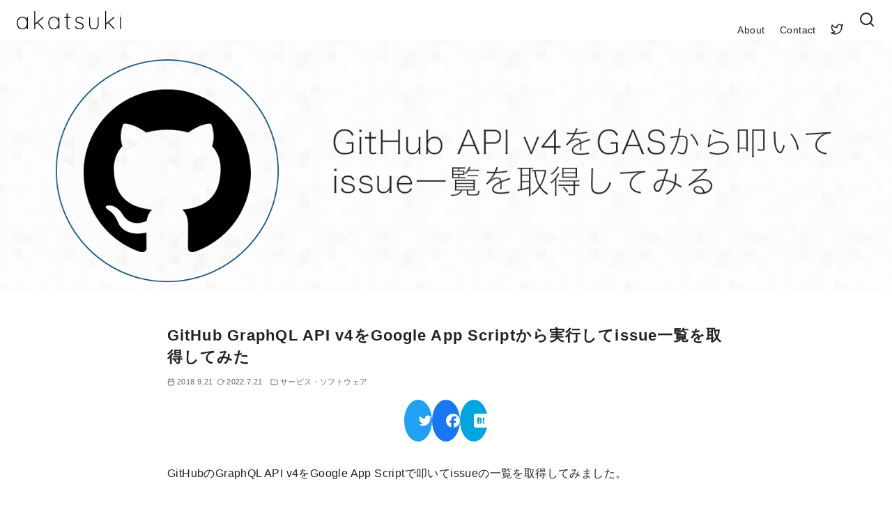

--- FILE ---
content_type: text/html; charset=UTF-8
request_url: https://yosiakatsuki.net/blog/get-github-issues-gas/
body_size: 49681
content:
<!DOCTYPE html>
<html lang="ja">
<head >
	<meta charset="UTF-8">
	<meta name="viewport" content="width=device-width, initial-scale=1.0">
	<meta http-equiv="X-UA-Compatible" content="IE=edge">
	<meta name="format-detection" content="telephone=no"/>
	<script data-cfasync="false" data-no-defer="1" data-no-minify="1" data-no-optimize="1">var ewww_webp_supported=!1;function check_webp_feature(A,e){var w;e=void 0!==e?e:function(){},ewww_webp_supported?e(ewww_webp_supported):((w=new Image).onload=function(){ewww_webp_supported=0<w.width&&0<w.height,e&&e(ewww_webp_supported)},w.onerror=function(){e&&e(!1)},w.src="data:image/webp;base64,"+{alpha:"UklGRkoAAABXRUJQVlA4WAoAAAAQAAAAAAAAAAAAQUxQSAwAAAARBxAR/Q9ERP8DAABWUDggGAAAABQBAJ0BKgEAAQAAAP4AAA3AAP7mtQAAAA=="}[A])}check_webp_feature("alpha");</script><script data-cfasync="false" data-no-defer="1" data-no-minify="1" data-no-optimize="1">var Arrive=function(c,w){"use strict";if(c.MutationObserver&&"undefined"!=typeof HTMLElement){var r,a=0,u=(r=HTMLElement.prototype.matches||HTMLElement.prototype.webkitMatchesSelector||HTMLElement.prototype.mozMatchesSelector||HTMLElement.prototype.msMatchesSelector,{matchesSelector:function(e,t){return e instanceof HTMLElement&&r.call(e,t)},addMethod:function(e,t,r){var a=e[t];e[t]=function(){return r.length==arguments.length?r.apply(this,arguments):"function"==typeof a?a.apply(this,arguments):void 0}},callCallbacks:function(e,t){t&&t.options.onceOnly&&1==t.firedElems.length&&(e=[e[0]]);for(var r,a=0;r=e[a];a++)r&&r.callback&&r.callback.call(r.elem,r.elem);t&&t.options.onceOnly&&1==t.firedElems.length&&t.me.unbindEventWithSelectorAndCallback.call(t.target,t.selector,t.callback)},checkChildNodesRecursively:function(e,t,r,a){for(var i,n=0;i=e[n];n++)r(i,t,a)&&a.push({callback:t.callback,elem:i}),0<i.childNodes.length&&u.checkChildNodesRecursively(i.childNodes,t,r,a)},mergeArrays:function(e,t){var r,a={};for(r in e)e.hasOwnProperty(r)&&(a[r]=e[r]);for(r in t)t.hasOwnProperty(r)&&(a[r]=t[r]);return a},toElementsArray:function(e){return e=void 0!==e&&("number"!=typeof e.length||e===c)?[e]:e}}),e=(l.prototype.addEvent=function(e,t,r,a){a={target:e,selector:t,options:r,callback:a,firedElems:[]};return this._beforeAdding&&this._beforeAdding(a),this._eventsBucket.push(a),a},l.prototype.removeEvent=function(e){for(var t,r=this._eventsBucket.length-1;t=this._eventsBucket[r];r--)e(t)&&(this._beforeRemoving&&this._beforeRemoving(t),(t=this._eventsBucket.splice(r,1))&&t.length&&(t[0].callback=null))},l.prototype.beforeAdding=function(e){this._beforeAdding=e},l.prototype.beforeRemoving=function(e){this._beforeRemoving=e},l),t=function(i,n){var o=new e,l=this,s={fireOnAttributesModification:!1};return o.beforeAdding(function(t){var e=t.target;e!==c.document&&e!==c||(e=document.getElementsByTagName("html")[0]);var r=new MutationObserver(function(e){n.call(this,e,t)}),a=i(t.options);r.observe(e,a),t.observer=r,t.me=l}),o.beforeRemoving(function(e){e.observer.disconnect()}),this.bindEvent=function(e,t,r){t=u.mergeArrays(s,t);for(var a=u.toElementsArray(this),i=0;i<a.length;i++)o.addEvent(a[i],e,t,r)},this.unbindEvent=function(){var r=u.toElementsArray(this);o.removeEvent(function(e){for(var t=0;t<r.length;t++)if(this===w||e.target===r[t])return!0;return!1})},this.unbindEventWithSelectorOrCallback=function(r){var a=u.toElementsArray(this),i=r,e="function"==typeof r?function(e){for(var t=0;t<a.length;t++)if((this===w||e.target===a[t])&&e.callback===i)return!0;return!1}:function(e){for(var t=0;t<a.length;t++)if((this===w||e.target===a[t])&&e.selector===r)return!0;return!1};o.removeEvent(e)},this.unbindEventWithSelectorAndCallback=function(r,a){var i=u.toElementsArray(this);o.removeEvent(function(e){for(var t=0;t<i.length;t++)if((this===w||e.target===i[t])&&e.selector===r&&e.callback===a)return!0;return!1})},this},i=new function(){var s={fireOnAttributesModification:!1,onceOnly:!1,existing:!1};function n(e,t,r){return!(!u.matchesSelector(e,t.selector)||(e._id===w&&(e._id=a++),-1!=t.firedElems.indexOf(e._id)))&&(t.firedElems.push(e._id),!0)}var c=(i=new t(function(e){var t={attributes:!1,childList:!0,subtree:!0};return e.fireOnAttributesModification&&(t.attributes=!0),t},function(e,i){e.forEach(function(e){var t=e.addedNodes,r=e.target,a=[];null!==t&&0<t.length?u.checkChildNodesRecursively(t,i,n,a):"attributes"===e.type&&n(r,i)&&a.push({callback:i.callback,elem:r}),u.callCallbacks(a,i)})})).bindEvent;return i.bindEvent=function(e,t,r){t=void 0===r?(r=t,s):u.mergeArrays(s,t);var a=u.toElementsArray(this);if(t.existing){for(var i=[],n=0;n<a.length;n++)for(var o=a[n].querySelectorAll(e),l=0;l<o.length;l++)i.push({callback:r,elem:o[l]});if(t.onceOnly&&i.length)return r.call(i[0].elem,i[0].elem);setTimeout(u.callCallbacks,1,i)}c.call(this,e,t,r)},i},o=new function(){var a={};function i(e,t){return u.matchesSelector(e,t.selector)}var n=(o=new t(function(){return{childList:!0,subtree:!0}},function(e,r){e.forEach(function(e){var t=e.removedNodes,e=[];null!==t&&0<t.length&&u.checkChildNodesRecursively(t,r,i,e),u.callCallbacks(e,r)})})).bindEvent;return o.bindEvent=function(e,t,r){t=void 0===r?(r=t,a):u.mergeArrays(a,t),n.call(this,e,t,r)},o};d(HTMLElement.prototype),d(NodeList.prototype),d(HTMLCollection.prototype),d(HTMLDocument.prototype),d(Window.prototype);var n={};return s(i,n,"unbindAllArrive"),s(o,n,"unbindAllLeave"),n}function l(){this._eventsBucket=[],this._beforeAdding=null,this._beforeRemoving=null}function s(e,t,r){u.addMethod(t,r,e.unbindEvent),u.addMethod(t,r,e.unbindEventWithSelectorOrCallback),u.addMethod(t,r,e.unbindEventWithSelectorAndCallback)}function d(e){e.arrive=i.bindEvent,s(i,e,"unbindArrive"),e.leave=o.bindEvent,s(o,e,"unbindLeave")}}(window,void 0),ewww_webp_supported=!1;function check_webp_feature(e,t){var r;ewww_webp_supported?t(ewww_webp_supported):((r=new Image).onload=function(){ewww_webp_supported=0<r.width&&0<r.height,t(ewww_webp_supported)},r.onerror=function(){t(!1)},r.src="data:image/webp;base64,"+{alpha:"UklGRkoAAABXRUJQVlA4WAoAAAAQAAAAAAAAAAAAQUxQSAwAAAARBxAR/Q9ERP8DAABWUDggGAAAABQBAJ0BKgEAAQAAAP4AAA3AAP7mtQAAAA==",animation:"UklGRlIAAABXRUJQVlA4WAoAAAASAAAAAAAAAAAAQU5JTQYAAAD/////AABBTk1GJgAAAAAAAAAAAAAAAAAAAGQAAABWUDhMDQAAAC8AAAAQBxAREYiI/gcA"}[e])}function ewwwLoadImages(e){if(e){for(var t=document.querySelectorAll(".batch-image img, .image-wrapper a, .ngg-pro-masonry-item a, .ngg-galleria-offscreen-seo-wrapper a"),r=0,a=t.length;r<a;r++)ewwwAttr(t[r],"data-src",t[r].getAttribute("data-webp")),ewwwAttr(t[r],"data-thumbnail",t[r].getAttribute("data-webp-thumbnail"));for(var i=document.querySelectorAll("div.woocommerce-product-gallery__image"),r=0,a=i.length;r<a;r++)ewwwAttr(i[r],"data-thumb",i[r].getAttribute("data-webp-thumb"))}for(var n=document.querySelectorAll("video"),r=0,a=n.length;r<a;r++)ewwwAttr(n[r],"poster",e?n[r].getAttribute("data-poster-webp"):n[r].getAttribute("data-poster-image"));for(var o,l=document.querySelectorAll("img.ewww_webp_lazy_load"),r=0,a=l.length;r<a;r++)e&&(ewwwAttr(l[r],"data-lazy-srcset",l[r].getAttribute("data-lazy-srcset-webp")),ewwwAttr(l[r],"data-srcset",l[r].getAttribute("data-srcset-webp")),ewwwAttr(l[r],"data-lazy-src",l[r].getAttribute("data-lazy-src-webp")),ewwwAttr(l[r],"data-src",l[r].getAttribute("data-src-webp")),ewwwAttr(l[r],"data-orig-file",l[r].getAttribute("data-webp-orig-file")),ewwwAttr(l[r],"data-medium-file",l[r].getAttribute("data-webp-medium-file")),ewwwAttr(l[r],"data-large-file",l[r].getAttribute("data-webp-large-file")),null!=(o=l[r].getAttribute("srcset"))&&!1!==o&&o.includes("R0lGOD")&&ewwwAttr(l[r],"src",l[r].getAttribute("data-lazy-src-webp"))),l[r].className=l[r].className.replace(/\bewww_webp_lazy_load\b/,"");for(var s=document.querySelectorAll(".ewww_webp"),r=0,a=s.length;r<a;r++)e?(ewwwAttr(s[r],"srcset",s[r].getAttribute("data-srcset-webp")),ewwwAttr(s[r],"src",s[r].getAttribute("data-src-webp")),ewwwAttr(s[r],"data-orig-file",s[r].getAttribute("data-webp-orig-file")),ewwwAttr(s[r],"data-medium-file",s[r].getAttribute("data-webp-medium-file")),ewwwAttr(s[r],"data-large-file",s[r].getAttribute("data-webp-large-file")),ewwwAttr(s[r],"data-large_image",s[r].getAttribute("data-webp-large_image")),ewwwAttr(s[r],"data-src",s[r].getAttribute("data-webp-src"))):(ewwwAttr(s[r],"srcset",s[r].getAttribute("data-srcset-img")),ewwwAttr(s[r],"src",s[r].getAttribute("data-src-img"))),s[r].className=s[r].className.replace(/\bewww_webp\b/,"ewww_webp_loaded");window.jQuery&&jQuery.fn.isotope&&jQuery.fn.imagesLoaded&&(jQuery(".fusion-posts-container-infinite").imagesLoaded(function(){jQuery(".fusion-posts-container-infinite").hasClass("isotope")&&jQuery(".fusion-posts-container-infinite").isotope()}),jQuery(".fusion-portfolio:not(.fusion-recent-works) .fusion-portfolio-wrapper").imagesLoaded(function(){jQuery(".fusion-portfolio:not(.fusion-recent-works) .fusion-portfolio-wrapper").isotope()}))}function ewwwWebPInit(e){ewwwLoadImages(e),ewwwNggLoadGalleries(e),document.arrive(".ewww_webp",function(){ewwwLoadImages(e)}),document.arrive(".ewww_webp_lazy_load",function(){ewwwLoadImages(e)}),document.arrive("videos",function(){ewwwLoadImages(e)}),"loading"==document.readyState?document.addEventListener("DOMContentLoaded",ewwwJSONParserInit):("undefined"!=typeof galleries&&ewwwNggParseGalleries(e),ewwwWooParseVariations(e))}function ewwwAttr(e,t,r){null!=r&&!1!==r&&e.setAttribute(t,r)}function ewwwJSONParserInit(){"undefined"!=typeof galleries&&check_webp_feature("alpha",ewwwNggParseGalleries),check_webp_feature("alpha",ewwwWooParseVariations)}function ewwwWooParseVariations(e){if(e)for(var t=document.querySelectorAll("form.variations_form"),r=0,a=t.length;r<a;r++){var i=t[r].getAttribute("data-product_variations"),n=!1;try{for(var o in i=JSON.parse(i))void 0!==i[o]&&void 0!==i[o].image&&(void 0!==i[o].image.src_webp&&(i[o].image.src=i[o].image.src_webp,n=!0),void 0!==i[o].image.srcset_webp&&(i[o].image.srcset=i[o].image.srcset_webp,n=!0),void 0!==i[o].image.full_src_webp&&(i[o].image.full_src=i[o].image.full_src_webp,n=!0),void 0!==i[o].image.gallery_thumbnail_src_webp&&(i[o].image.gallery_thumbnail_src=i[o].image.gallery_thumbnail_src_webp,n=!0),void 0!==i[o].image.thumb_src_webp&&(i[o].image.thumb_src=i[o].image.thumb_src_webp,n=!0));n&&ewwwAttr(t[r],"data-product_variations",JSON.stringify(i))}catch(e){}}}function ewwwNggParseGalleries(e){if(e)for(var t in galleries){var r=galleries[t];galleries[t].images_list=ewwwNggParseImageList(r.images_list)}}function ewwwNggLoadGalleries(e){e&&document.addEventListener("ngg.galleria.themeadded",function(e,t){window.ngg_galleria._create_backup=window.ngg_galleria.create,window.ngg_galleria.create=function(e,t){var r=$(e).data("id");return galleries["gallery_"+r].images_list=ewwwNggParseImageList(galleries["gallery_"+r].images_list),window.ngg_galleria._create_backup(e,t)}})}function ewwwNggParseImageList(e){for(var t in e){var r=e[t];if(void 0!==r["image-webp"]&&(e[t].image=r["image-webp"],delete e[t]["image-webp"]),void 0!==r["thumb-webp"]&&(e[t].thumb=r["thumb-webp"],delete e[t]["thumb-webp"]),void 0!==r.full_image_webp&&(e[t].full_image=r.full_image_webp,delete e[t].full_image_webp),void 0!==r.srcsets)for(var a in r.srcsets)nggSrcset=r.srcsets[a],void 0!==r.srcsets[a+"-webp"]&&(e[t].srcsets[a]=r.srcsets[a+"-webp"],delete e[t].srcsets[a+"-webp"]);if(void 0!==r.full_srcsets)for(var i in r.full_srcsets)nggFSrcset=r.full_srcsets[i],void 0!==r.full_srcsets[i+"-webp"]&&(e[t].full_srcsets[i]=r.full_srcsets[i+"-webp"],delete e[t].full_srcsets[i+"-webp"])}return e}check_webp_feature("alpha",ewwwWebPInit);</script><title>GitHub GraphQL API v4をGoogle App Scriptから実行してissue一覧を取得してみた &#8211; よしあかつきのメモ帳</title>
<meta name='robots' content='max-image-preview:large' />
<link rel='dns-prefetch' href='//pagead2.googlesyndication.com' />
<link rel='dns-prefetch' href='//fonts.googleapis.com' />
<link rel='dns-prefetch' href='//www.googletagmanager.com' />
<link rel="alternate" type="application/rss+xml" title="よしあかつきのメモ帳 &raquo; フィード" href="https://yosiakatsuki.net/blog/feed/" />
<link rel="alternate" type="application/rss+xml" title="よしあかつきのメモ帳 &raquo; コメントフィード" href="https://yosiakatsuki.net/blog/comments/feed/" />
<style id='wp-img-auto-sizes-contain-inline-css' type='text/css'>
img:is([sizes=auto i],[sizes^="auto," i]){contain-intrinsic-size:3000px 1500px}
/*# sourceURL=wp-img-auto-sizes-contain-inline-css */
</style>
<style>@media(max-width:599px){.ystdtb-hidden-mobile{display:none!important}}@media(min-width:600px)and (max-width:1024px){.ystdtb-hidden-tablet{display:none!important}}@media(min-width:1025px){.ystdtb-hidden-desktop{display:none!important}}</style>
<style id='wp-emoji-styles-inline-css' type='text/css'>

	img.wp-smiley, img.emoji {
		display: inline !important;
		border: none !important;
		box-shadow: none !important;
		height: 1em !important;
		width: 1em !important;
		margin: 0 0.07em !important;
		vertical-align: -0.1em !important;
		background: none !important;
		padding: 0 !important;
	}
/*# sourceURL=wp-emoji-styles-inline-css */
</style>
<style id='wp-block-library-inline-css' type='text/css'>
:root{--wp-block-synced-color:#7a00df;--wp-block-synced-color--rgb:122,0,223;--wp-bound-block-color:var(--wp-block-synced-color);--wp-editor-canvas-background:#ddd;--wp-admin-theme-color:#007cba;--wp-admin-theme-color--rgb:0,124,186;--wp-admin-theme-color-darker-10:#006ba1;--wp-admin-theme-color-darker-10--rgb:0,107,160.5;--wp-admin-theme-color-darker-20:#005a87;--wp-admin-theme-color-darker-20--rgb:0,90,135;--wp-admin-border-width-focus:2px}@media (min-resolution:192dpi){:root{--wp-admin-border-width-focus:1.5px}}.wp-element-button{cursor:pointer}:root .has-very-light-gray-background-color{background-color:#eee}:root .has-very-dark-gray-background-color{background-color:#313131}:root .has-very-light-gray-color{color:#eee}:root .has-very-dark-gray-color{color:#313131}:root .has-vivid-green-cyan-to-vivid-cyan-blue-gradient-background{background:linear-gradient(135deg,#00d084,#0693e3)}:root .has-purple-crush-gradient-background{background:linear-gradient(135deg,#34e2e4,#4721fb 50%,#ab1dfe)}:root .has-hazy-dawn-gradient-background{background:linear-gradient(135deg,#faaca8,#dad0ec)}:root .has-subdued-olive-gradient-background{background:linear-gradient(135deg,#fafae1,#67a671)}:root .has-atomic-cream-gradient-background{background:linear-gradient(135deg,#fdd79a,#004a59)}:root .has-nightshade-gradient-background{background:linear-gradient(135deg,#330968,#31cdcf)}:root .has-midnight-gradient-background{background:linear-gradient(135deg,#020381,#2874fc)}:root{--wp--preset--font-size--normal:16px;--wp--preset--font-size--huge:42px}.has-regular-font-size{font-size:1em}.has-larger-font-size{font-size:2.625em}.has-normal-font-size{font-size:var(--wp--preset--font-size--normal)}.has-huge-font-size{font-size:var(--wp--preset--font-size--huge)}.has-text-align-center{text-align:center}.has-text-align-left{text-align:left}.has-text-align-right{text-align:right}.has-fit-text{white-space:nowrap!important}#end-resizable-editor-section{display:none}.aligncenter{clear:both}.items-justified-left{justify-content:flex-start}.items-justified-center{justify-content:center}.items-justified-right{justify-content:flex-end}.items-justified-space-between{justify-content:space-between}.screen-reader-text{border:0;clip-path:inset(50%);height:1px;margin:-1px;overflow:hidden;padding:0;position:absolute;width:1px;word-wrap:normal!important}.screen-reader-text:focus{background-color:#ddd;clip-path:none;color:#444;display:block;font-size:1em;height:auto;left:5px;line-height:normal;padding:15px 23px 14px;text-decoration:none;top:5px;width:auto;z-index:100000}html :where(.has-border-color){border-style:solid}html :where([style*=border-top-color]){border-top-style:solid}html :where([style*=border-right-color]){border-right-style:solid}html :where([style*=border-bottom-color]){border-bottom-style:solid}html :where([style*=border-left-color]){border-left-style:solid}html :where([style*=border-width]){border-style:solid}html :where([style*=border-top-width]){border-top-style:solid}html :where([style*=border-right-width]){border-right-style:solid}html :where([style*=border-bottom-width]){border-bottom-style:solid}html :where([style*=border-left-width]){border-left-style:solid}html :where(img[class*=wp-image-]){height:auto;max-width:100%}:where(figure){margin:0 0 1em}html :where(.is-position-sticky){--wp-admin--admin-bar--position-offset:var(--wp-admin--admin-bar--height,0px)}@media screen and (max-width:600px){html :where(.is-position-sticky){--wp-admin--admin-bar--position-offset:0px}}

/*# sourceURL=wp-block-library-inline-css */
</style><style id='wp-block-paragraph-inline-css' type='text/css'>
.is-small-text{font-size:.875em}.is-regular-text{font-size:1em}.is-large-text{font-size:2.25em}.is-larger-text{font-size:3em}.has-drop-cap:not(:focus):first-letter{float:left;font-size:8.4em;font-style:normal;font-weight:100;line-height:.68;margin:.05em .1em 0 0;text-transform:uppercase}body.rtl .has-drop-cap:not(:focus):first-letter{float:none;margin-left:.1em}p.has-drop-cap.has-background{overflow:hidden}:root :where(p.has-background){padding:1.25em 2.375em}:where(p.has-text-color:not(.has-link-color)) a{color:inherit}p.has-text-align-left[style*="writing-mode:vertical-lr"],p.has-text-align-right[style*="writing-mode:vertical-rl"]{rotate:180deg}
/*# sourceURL=https://yosiakatsuki.net/blog/wp-includes/blocks/paragraph/style.min.css */
</style>
<style id='global-styles-inline-css' type='text/css'>
:root{--wp--preset--aspect-ratio--square: 1;--wp--preset--aspect-ratio--4-3: 4/3;--wp--preset--aspect-ratio--3-4: 3/4;--wp--preset--aspect-ratio--3-2: 3/2;--wp--preset--aspect-ratio--2-3: 2/3;--wp--preset--aspect-ratio--16-9: 16/9;--wp--preset--aspect-ratio--9-16: 9/16;--wp--preset--color--black: #000000;--wp--preset--color--cyan-bluish-gray: #abb8c3;--wp--preset--color--white: #ffffff;--wp--preset--color--pale-pink: #f78da7;--wp--preset--color--vivid-red: #cf2e2e;--wp--preset--color--luminous-vivid-orange: #ff6900;--wp--preset--color--luminous-vivid-amber: #fcb900;--wp--preset--color--light-green-cyan: #7bdcb5;--wp--preset--color--vivid-green-cyan: #00d084;--wp--preset--color--pale-cyan-blue: #8ed1fc;--wp--preset--color--vivid-cyan-blue: #0693e3;--wp--preset--color--vivid-purple: #9b51e0;--wp--preset--color--ys-blue: #07689f;--wp--preset--color--ys-light-blue: #ceecfd;--wp--preset--color--ys-red: #ae3b43;--wp--preset--color--ys-light-red: #f2d9db;--wp--preset--color--ys-green: #007660;--wp--preset--color--ys-light-green: #c8eae4;--wp--preset--color--ys-yellow: #e29e21;--wp--preset--color--ys-light-yellow: #ffedcc;--wp--preset--color--ys-orange: #dc760a;--wp--preset--color--ys-light-orange: #fdebd8;--wp--preset--color--ys-purple: #711593;--wp--preset--color--ys-light-purple: #f6e3fd;--wp--preset--color--ys-gray: #656565;--wp--preset--color--ys-light-gray: #f1f1f3;--wp--preset--color--ys-black: #222222;--wp--preset--color--ys-white: #ffffff;--wp--preset--color--ys-user-1: #07689f;--wp--preset--color--ys-user-2: #a2d5f2;--wp--preset--color--ys-user-3: #f5924a;--wp--preset--gradient--vivid-cyan-blue-to-vivid-purple: linear-gradient(135deg,rgb(6,147,227) 0%,rgb(155,81,224) 100%);--wp--preset--gradient--light-green-cyan-to-vivid-green-cyan: linear-gradient(135deg,rgb(122,220,180) 0%,rgb(0,208,130) 100%);--wp--preset--gradient--luminous-vivid-amber-to-luminous-vivid-orange: linear-gradient(135deg,rgb(252,185,0) 0%,rgb(255,105,0) 100%);--wp--preset--gradient--luminous-vivid-orange-to-vivid-red: linear-gradient(135deg,rgb(255,105,0) 0%,rgb(207,46,46) 100%);--wp--preset--gradient--very-light-gray-to-cyan-bluish-gray: linear-gradient(135deg,rgb(238,238,238) 0%,rgb(169,184,195) 100%);--wp--preset--gradient--cool-to-warm-spectrum: linear-gradient(135deg,rgb(74,234,220) 0%,rgb(151,120,209) 20%,rgb(207,42,186) 40%,rgb(238,44,130) 60%,rgb(251,105,98) 80%,rgb(254,248,76) 100%);--wp--preset--gradient--blush-light-purple: linear-gradient(135deg,rgb(255,206,236) 0%,rgb(152,150,240) 100%);--wp--preset--gradient--blush-bordeaux: linear-gradient(135deg,rgb(254,205,165) 0%,rgb(254,45,45) 50%,rgb(107,0,62) 100%);--wp--preset--gradient--luminous-dusk: linear-gradient(135deg,rgb(255,203,112) 0%,rgb(199,81,192) 50%,rgb(65,88,208) 100%);--wp--preset--gradient--pale-ocean: linear-gradient(135deg,rgb(255,245,203) 0%,rgb(182,227,212) 50%,rgb(51,167,181) 100%);--wp--preset--gradient--electric-grass: linear-gradient(135deg,rgb(202,248,128) 0%,rgb(113,206,126) 100%);--wp--preset--gradient--midnight: linear-gradient(135deg,rgb(2,3,129) 0%,rgb(40,116,252) 100%);--wp--preset--font-size--small: 14px;--wp--preset--font-size--medium: 18px;--wp--preset--font-size--large: 20px;--wp--preset--font-size--x-large: 22px;--wp--preset--font-size--x-small: 12px;--wp--preset--font-size--normal: 16px;--wp--preset--font-size--xx-large: 26px;--wp--preset--spacing--20: 0.44rem;--wp--preset--spacing--30: 0.67rem;--wp--preset--spacing--40: 1rem;--wp--preset--spacing--50: 1.5rem;--wp--preset--spacing--60: 2.25rem;--wp--preset--spacing--70: 3.38rem;--wp--preset--spacing--80: 5.06rem;--wp--preset--shadow--natural: 6px 6px 9px rgba(0, 0, 0, 0.2);--wp--preset--shadow--deep: 12px 12px 50px rgba(0, 0, 0, 0.4);--wp--preset--shadow--sharp: 6px 6px 0px rgba(0, 0, 0, 0.2);--wp--preset--shadow--outlined: 6px 6px 0px -3px rgb(255, 255, 255), 6px 6px rgb(0, 0, 0);--wp--preset--shadow--crisp: 6px 6px 0px rgb(0, 0, 0);}:root :where(.is-layout-flow) > :first-child{margin-block-start: 0;}:root :where(.is-layout-flow) > :last-child{margin-block-end: 0;}:root :where(.is-layout-flow) > *{margin-block-start: 24px;margin-block-end: 0;}:root :where(.is-layout-constrained) > :first-child{margin-block-start: 0;}:root :where(.is-layout-constrained) > :last-child{margin-block-end: 0;}:root :where(.is-layout-constrained) > *{margin-block-start: 24px;margin-block-end: 0;}:root :where(.is-layout-flex){gap: 24px;}:root :where(.is-layout-grid){gap: 24px;}body .is-layout-flex{display: flex;}.is-layout-flex{flex-wrap: wrap;align-items: center;}.is-layout-flex > :is(*, div){margin: 0;}body .is-layout-grid{display: grid;}.is-layout-grid > :is(*, div){margin: 0;}.has-black-color{color: var(--wp--preset--color--black) !important;}.has-cyan-bluish-gray-color{color: var(--wp--preset--color--cyan-bluish-gray) !important;}.has-white-color{color: var(--wp--preset--color--white) !important;}.has-pale-pink-color{color: var(--wp--preset--color--pale-pink) !important;}.has-vivid-red-color{color: var(--wp--preset--color--vivid-red) !important;}.has-luminous-vivid-orange-color{color: var(--wp--preset--color--luminous-vivid-orange) !important;}.has-luminous-vivid-amber-color{color: var(--wp--preset--color--luminous-vivid-amber) !important;}.has-light-green-cyan-color{color: var(--wp--preset--color--light-green-cyan) !important;}.has-vivid-green-cyan-color{color: var(--wp--preset--color--vivid-green-cyan) !important;}.has-pale-cyan-blue-color{color: var(--wp--preset--color--pale-cyan-blue) !important;}.has-vivid-cyan-blue-color{color: var(--wp--preset--color--vivid-cyan-blue) !important;}.has-vivid-purple-color{color: var(--wp--preset--color--vivid-purple) !important;}.has-ys-blue-color{color: var(--wp--preset--color--ys-blue) !important;}.has-ys-light-blue-color{color: var(--wp--preset--color--ys-light-blue) !important;}.has-ys-red-color{color: var(--wp--preset--color--ys-red) !important;}.has-ys-light-red-color{color: var(--wp--preset--color--ys-light-red) !important;}.has-ys-green-color{color: var(--wp--preset--color--ys-green) !important;}.has-ys-light-green-color{color: var(--wp--preset--color--ys-light-green) !important;}.has-ys-yellow-color{color: var(--wp--preset--color--ys-yellow) !important;}.has-ys-light-yellow-color{color: var(--wp--preset--color--ys-light-yellow) !important;}.has-ys-orange-color{color: var(--wp--preset--color--ys-orange) !important;}.has-ys-light-orange-color{color: var(--wp--preset--color--ys-light-orange) !important;}.has-ys-purple-color{color: var(--wp--preset--color--ys-purple) !important;}.has-ys-light-purple-color{color: var(--wp--preset--color--ys-light-purple) !important;}.has-ys-gray-color{color: var(--wp--preset--color--ys-gray) !important;}.has-ys-light-gray-color{color: var(--wp--preset--color--ys-light-gray) !important;}.has-ys-black-color{color: var(--wp--preset--color--ys-black) !important;}.has-ys-white-color{color: var(--wp--preset--color--ys-white) !important;}.has-ys-user-1-color{color: var(--wp--preset--color--ys-user-1) !important;}.has-ys-user-2-color{color: var(--wp--preset--color--ys-user-2) !important;}.has-ys-user-3-color{color: var(--wp--preset--color--ys-user-3) !important;}.has-black-background-color{background-color: var(--wp--preset--color--black) !important;}.has-cyan-bluish-gray-background-color{background-color: var(--wp--preset--color--cyan-bluish-gray) !important;}.has-white-background-color{background-color: var(--wp--preset--color--white) !important;}.has-pale-pink-background-color{background-color: var(--wp--preset--color--pale-pink) !important;}.has-vivid-red-background-color{background-color: var(--wp--preset--color--vivid-red) !important;}.has-luminous-vivid-orange-background-color{background-color: var(--wp--preset--color--luminous-vivid-orange) !important;}.has-luminous-vivid-amber-background-color{background-color: var(--wp--preset--color--luminous-vivid-amber) !important;}.has-light-green-cyan-background-color{background-color: var(--wp--preset--color--light-green-cyan) !important;}.has-vivid-green-cyan-background-color{background-color: var(--wp--preset--color--vivid-green-cyan) !important;}.has-pale-cyan-blue-background-color{background-color: var(--wp--preset--color--pale-cyan-blue) !important;}.has-vivid-cyan-blue-background-color{background-color: var(--wp--preset--color--vivid-cyan-blue) !important;}.has-vivid-purple-background-color{background-color: var(--wp--preset--color--vivid-purple) !important;}.has-ys-blue-background-color{background-color: var(--wp--preset--color--ys-blue) !important;}.has-ys-light-blue-background-color{background-color: var(--wp--preset--color--ys-light-blue) !important;}.has-ys-red-background-color{background-color: var(--wp--preset--color--ys-red) !important;}.has-ys-light-red-background-color{background-color: var(--wp--preset--color--ys-light-red) !important;}.has-ys-green-background-color{background-color: var(--wp--preset--color--ys-green) !important;}.has-ys-light-green-background-color{background-color: var(--wp--preset--color--ys-light-green) !important;}.has-ys-yellow-background-color{background-color: var(--wp--preset--color--ys-yellow) !important;}.has-ys-light-yellow-background-color{background-color: var(--wp--preset--color--ys-light-yellow) !important;}.has-ys-orange-background-color{background-color: var(--wp--preset--color--ys-orange) !important;}.has-ys-light-orange-background-color{background-color: var(--wp--preset--color--ys-light-orange) !important;}.has-ys-purple-background-color{background-color: var(--wp--preset--color--ys-purple) !important;}.has-ys-light-purple-background-color{background-color: var(--wp--preset--color--ys-light-purple) !important;}.has-ys-gray-background-color{background-color: var(--wp--preset--color--ys-gray) !important;}.has-ys-light-gray-background-color{background-color: var(--wp--preset--color--ys-light-gray) !important;}.has-ys-black-background-color{background-color: var(--wp--preset--color--ys-black) !important;}.has-ys-white-background-color{background-color: var(--wp--preset--color--ys-white) !important;}.has-ys-user-1-background-color{background-color: var(--wp--preset--color--ys-user-1) !important;}.has-ys-user-2-background-color{background-color: var(--wp--preset--color--ys-user-2) !important;}.has-ys-user-3-background-color{background-color: var(--wp--preset--color--ys-user-3) !important;}.has-black-border-color{border-color: var(--wp--preset--color--black) !important;}.has-cyan-bluish-gray-border-color{border-color: var(--wp--preset--color--cyan-bluish-gray) !important;}.has-white-border-color{border-color: var(--wp--preset--color--white) !important;}.has-pale-pink-border-color{border-color: var(--wp--preset--color--pale-pink) !important;}.has-vivid-red-border-color{border-color: var(--wp--preset--color--vivid-red) !important;}.has-luminous-vivid-orange-border-color{border-color: var(--wp--preset--color--luminous-vivid-orange) !important;}.has-luminous-vivid-amber-border-color{border-color: var(--wp--preset--color--luminous-vivid-amber) !important;}.has-light-green-cyan-border-color{border-color: var(--wp--preset--color--light-green-cyan) !important;}.has-vivid-green-cyan-border-color{border-color: var(--wp--preset--color--vivid-green-cyan) !important;}.has-pale-cyan-blue-border-color{border-color: var(--wp--preset--color--pale-cyan-blue) !important;}.has-vivid-cyan-blue-border-color{border-color: var(--wp--preset--color--vivid-cyan-blue) !important;}.has-vivid-purple-border-color{border-color: var(--wp--preset--color--vivid-purple) !important;}.has-ys-blue-border-color{border-color: var(--wp--preset--color--ys-blue) !important;}.has-ys-light-blue-border-color{border-color: var(--wp--preset--color--ys-light-blue) !important;}.has-ys-red-border-color{border-color: var(--wp--preset--color--ys-red) !important;}.has-ys-light-red-border-color{border-color: var(--wp--preset--color--ys-light-red) !important;}.has-ys-green-border-color{border-color: var(--wp--preset--color--ys-green) !important;}.has-ys-light-green-border-color{border-color: var(--wp--preset--color--ys-light-green) !important;}.has-ys-yellow-border-color{border-color: var(--wp--preset--color--ys-yellow) !important;}.has-ys-light-yellow-border-color{border-color: var(--wp--preset--color--ys-light-yellow) !important;}.has-ys-orange-border-color{border-color: var(--wp--preset--color--ys-orange) !important;}.has-ys-light-orange-border-color{border-color: var(--wp--preset--color--ys-light-orange) !important;}.has-ys-purple-border-color{border-color: var(--wp--preset--color--ys-purple) !important;}.has-ys-light-purple-border-color{border-color: var(--wp--preset--color--ys-light-purple) !important;}.has-ys-gray-border-color{border-color: var(--wp--preset--color--ys-gray) !important;}.has-ys-light-gray-border-color{border-color: var(--wp--preset--color--ys-light-gray) !important;}.has-ys-black-border-color{border-color: var(--wp--preset--color--ys-black) !important;}.has-ys-white-border-color{border-color: var(--wp--preset--color--ys-white) !important;}.has-ys-user-1-border-color{border-color: var(--wp--preset--color--ys-user-1) !important;}.has-ys-user-2-border-color{border-color: var(--wp--preset--color--ys-user-2) !important;}.has-ys-user-3-border-color{border-color: var(--wp--preset--color--ys-user-3) !important;}.has-vivid-cyan-blue-to-vivid-purple-gradient-background{background: var(--wp--preset--gradient--vivid-cyan-blue-to-vivid-purple) !important;}.has-light-green-cyan-to-vivid-green-cyan-gradient-background{background: var(--wp--preset--gradient--light-green-cyan-to-vivid-green-cyan) !important;}.has-luminous-vivid-amber-to-luminous-vivid-orange-gradient-background{background: var(--wp--preset--gradient--luminous-vivid-amber-to-luminous-vivid-orange) !important;}.has-luminous-vivid-orange-to-vivid-red-gradient-background{background: var(--wp--preset--gradient--luminous-vivid-orange-to-vivid-red) !important;}.has-very-light-gray-to-cyan-bluish-gray-gradient-background{background: var(--wp--preset--gradient--very-light-gray-to-cyan-bluish-gray) !important;}.has-cool-to-warm-spectrum-gradient-background{background: var(--wp--preset--gradient--cool-to-warm-spectrum) !important;}.has-blush-light-purple-gradient-background{background: var(--wp--preset--gradient--blush-light-purple) !important;}.has-blush-bordeaux-gradient-background{background: var(--wp--preset--gradient--blush-bordeaux) !important;}.has-luminous-dusk-gradient-background{background: var(--wp--preset--gradient--luminous-dusk) !important;}.has-pale-ocean-gradient-background{background: var(--wp--preset--gradient--pale-ocean) !important;}.has-electric-grass-gradient-background{background: var(--wp--preset--gradient--electric-grass) !important;}.has-midnight-gradient-background{background: var(--wp--preset--gradient--midnight) !important;}.has-small-font-size{font-size: var(--wp--preset--font-size--small) !important;}.has-medium-font-size{font-size: var(--wp--preset--font-size--medium) !important;}.has-large-font-size{font-size: var(--wp--preset--font-size--large) !important;}.has-x-large-font-size{font-size: var(--wp--preset--font-size--x-large) !important;}.has-x-small-font-size{font-size: var(--wp--preset--font-size--x-small) !important;}.has-normal-font-size{font-size: var(--wp--preset--font-size--normal) !important;}.has-xx-large-font-size{font-size: var(--wp--preset--font-size--xx-large) !important;}
/*# sourceURL=global-styles-inline-css */
</style>

<style id='ystdb-custom-button-block-responsive-inline-css' type='text/css'>
@media (min-width:1024px) {.ystdb-custom-button__link:where([style*="--ystdb--desktop--button--font-size"]){font-size:var(--ystdb--desktop--button--font-size) !important;}.ystdb-custom-button__link:where([style*="--ystdb--desktop--button--width"]){width:var(--ystdb--desktop--button--width) !important;}.ystdb-custom-button__link:where([style*="--ystdb--desktop--button--padding-top"]){padding-top:var(--ystdb--desktop--button--padding-top) !important;}.ystdb-custom-button__link:where([style*="--ystdb--desktop--button--padding-right"]){padding-right:var(--ystdb--desktop--button--padding-right) !important;}.ystdb-custom-button__link:where([style*="--ystdb--desktop--button--padding-bottom"]){padding-bottom:var(--ystdb--desktop--button--padding-bottom) !important;}.ystdb-custom-button__link:where([style*="--ystdb--desktop--button--padding-left"]){padding-left:var(--ystdb--desktop--button--padding-left) !important;}}@media (min-width:640px) AND (max-width:1023.9px) {.ystdb-custom-button__link:where([style*="--ystdb--tablet--button--font-size"]){font-size:var(--ystdb--tablet--button--font-size) !important;}.ystdb-custom-button__link:where([style*="--ystdb--tablet--button--width"]){width:var(--ystdb--tablet--button--width) !important;}.ystdb-custom-button__link:where([style*="--ystdb--tablet--button--padding-top"]){padding-top:var(--ystdb--tablet--button--padding-top) !important;}.ystdb-custom-button__link:where([style*="--ystdb--tablet--button--padding-right"]){padding-right:var(--ystdb--tablet--button--padding-right) !important;}.ystdb-custom-button__link:where([style*="--ystdb--tablet--button--padding-bottom"]){padding-bottom:var(--ystdb--tablet--button--padding-bottom) !important;}.ystdb-custom-button__link:where([style*="--ystdb--tablet--button--padding-left"]){padding-left:var(--ystdb--tablet--button--padding-left) !important;}}@media (max-width:639.9px) {.ystdb-custom-button__link:where([style*="--ystdb--mobile--button--font-size"]){font-size:var(--ystdb--mobile--button--font-size) !important;}.ystdb-custom-button__link:where([style*="--ystdb--mobile--button--width"]){width:var(--ystdb--mobile--button--width) !important;}.ystdb-custom-button__link:where([style*="--ystdb--mobile--button--padding-top"]){padding-top:var(--ystdb--mobile--button--padding-top) !important;}.ystdb-custom-button__link:where([style*="--ystdb--mobile--button--padding-right"]){padding-right:var(--ystdb--mobile--button--padding-right) !important;}.ystdb-custom-button__link:where([style*="--ystdb--mobile--button--padding-bottom"]){padding-bottom:var(--ystdb--mobile--button--padding-bottom) !important;}.ystdb-custom-button__link:where([style*="--ystdb--mobile--button--padding-left"]){padding-left:var(--ystdb--mobile--button--padding-left) !important;}}
/*# sourceURL=ystdb-custom-button-block-responsive-inline-css */
</style>
<style id='ystdb-custom-heading-block-responsive-inline-css' type='text/css'>
@media (min-width:1024px) {.ystdb-custom-heading:where([style*="--ystdb--desktop--heading--font-size"]){font-size:var(--ystdb--desktop--heading--font-size) !important;}}@media (min-width:640px) AND (max-width:1023.9px) {.ystdb-custom-heading:where([style*="--ystdb--tablet--heading--font-size"]){font-size:var(--ystdb--tablet--heading--font-size) !important;}}@media (max-width:639.9px) {.ystdb-custom-heading:where([style*="--ystdb--mobile--heading--font-size"]){font-size:var(--ystdb--mobile--heading--font-size) !important;}}
/*# sourceURL=ystdb-custom-heading-block-responsive-inline-css */
</style>
<style id='ystdb-svg-icon-block-responsive-inline-css' type='text/css'>
@media (min-width:1024px) {.ystdb-icon__wrap:where([style*="--ystdb--desktop--icon--font-size"]){font-size:var(--ystdb--desktop--icon--font-size) !important;}.ystdb-icon__wrap:where([style*="--ystdb--desktop--icon--width"]){width:var(--ystdb--desktop--icon--width) !important;}.ystdb-icon__wrap:where([style*="--ystdb--desktop--icon--height"]){height:var(--ystdb--desktop--icon--height) !important;}.ystdb-icon__wrap:where([style*="--ystdb--desktop--icon--padding-top"]){padding-top:var(--ystdb--desktop--icon--padding-top) !important;}.ystdb-icon__wrap:where([style*="--ystdb--desktop--icon--padding-right"]){padding-right:var(--ystdb--desktop--icon--padding-right) !important;}.ystdb-icon__wrap:where([style*="--ystdb--desktop--icon--padding-bottom"]){padding-bottom:var(--ystdb--desktop--icon--padding-bottom) !important;}.ystdb-icon__wrap:where([style*="--ystdb--desktop--icon--padding-left"]){padding-left:var(--ystdb--desktop--icon--padding-left) !important;}}@media (min-width:640px) AND (max-width:1023.9px) {.ystdb-icon__wrap:where([style*="--ystdb--tablet--icon--font-size"]){font-size:var(--ystdb--tablet--icon--font-size) !important;}.ystdb-icon__wrap:where([style*="--ystdb--tablet--icon--width"]){width:var(--ystdb--tablet--icon--width) !important;}.ystdb-icon__wrap:where([style*="--ystdb--tablet--icon--height"]){height:var(--ystdb--tablet--icon--height) !important;}.ystdb-icon__wrap:where([style*="--ystdb--tablet--icon--padding-top"]){padding-top:var(--ystdb--tablet--icon--padding-top) !important;}.ystdb-icon__wrap:where([style*="--ystdb--tablet--icon--padding-right"]){padding-right:var(--ystdb--tablet--icon--padding-right) !important;}.ystdb-icon__wrap:where([style*="--ystdb--tablet--icon--padding-bottom"]){padding-bottom:var(--ystdb--tablet--icon--padding-bottom) !important;}.ystdb-icon__wrap:where([style*="--ystdb--tablet--icon--padding-left"]){padding-left:var(--ystdb--tablet--icon--padding-left) !important;}}@media (max-width:639.9px) {.ystdb-icon__wrap:where([style*="--ystdb--mobile--icon--font-size"]){font-size:var(--ystdb--mobile--icon--font-size) !important;}.ystdb-icon__wrap:where([style*="--ystdb--mobile--icon--width"]){width:var(--ystdb--mobile--icon--width) !important;}.ystdb-icon__wrap:where([style*="--ystdb--mobile--icon--height"]){height:var(--ystdb--mobile--icon--height) !important;}.ystdb-icon__wrap:where([style*="--ystdb--mobile--icon--padding-top"]){padding-top:var(--ystdb--mobile--icon--padding-top) !important;}.ystdb-icon__wrap:where([style*="--ystdb--mobile--icon--padding-right"]){padding-right:var(--ystdb--mobile--icon--padding-right) !important;}.ystdb-icon__wrap:where([style*="--ystdb--mobile--icon--padding-bottom"]){padding-bottom:var(--ystdb--mobile--icon--padding-bottom) !important;}.ystdb-icon__wrap:where([style*="--ystdb--mobile--icon--padding-left"]){padding-left:var(--ystdb--mobile--icon--padding-left) !important;}}
/*# sourceURL=ystdb-svg-icon-block-responsive-inline-css */
</style>
<style id='ystdb-svg-icon-legacy-style-inline-css' type='text/css'>

		.ystdb-icon__wrap :where(.ys-icon) {vertical-align: baseline;}
		.ystdb-icon__wrap svg {vertical-align: -.25em;}
		
/*# sourceURL=ystdb-svg-icon-legacy-style-inline-css */
</style>
<style id='ystd-core/accordion-inline-css' type='text/css'>
.wp-block-accordion-item{overflow:hidden;border:1px solid #bdc3c7}.wp-block-accordion-item>*{padding:1rem}.wp-block-accordion-item .wp-block-accordion-heading{margin-bottom:0}.wp-block-accordion-heading+:where(.wp-block-accordion-panel){margin-top:0;border-top:1px solid #bdc3c7}.wp-block-accordion-heading__toggle:hover .wp-block-accordion-heading__toggle-title{text-decoration:none}
/*# sourceURL=https://yosiakatsuki.net/blog/wp-content/themes/ystandard/css/block-styles/core__accordion/accordion.css */
</style>
<style id='ystd-core/archives-inline-css' type='text/css'>
.wp-block-archives,.wp-block-archives-list{margin-right:0;margin-left:0;padding:0;list-style:none}.wp-block-archives li,.wp-block-archives-list li{position:relative;border-bottom:1px solid var(--site-border-gray-light)}.wp-block-archives li:last-child,.wp-block-archives-list li:last-child{border-bottom:0}.wp-block-archives a,.wp-block-archives-list a{display:inline-block;padding:.75em .25em;color:currentColor;text-decoration:none}.wp-block-archives a:before,.wp-block-archives-list a:before{display:inline-block;width:.5em;height:.5em;margin-right:.75em;margin-bottom:.1em;transform:rotate(-45deg);border-right:1px solid;border-bottom:1px solid;content:"";transition:margin .3s}.wp-block-archives a:after,.wp-block-archives-list a:after{position:absolute;top:0;left:0;width:100%;height:100%;content:""}.wp-block-archives a:hover:before,.wp-block-archives-list a:hover:before{margin-right:1em}ul.wp-block-archives,ul.wp-block-archives-list{padding-left:0}
/*# sourceURL=https://yosiakatsuki.net/blog/wp-content/themes/ystandard/css/block-styles/core__archives/archives.css */
</style>
<style id='ystd-core/button-inline-css' type='text/css'>
.wp-block-button,.wp-block-button__link{color:var(--ystd-button-text-color)}.wp-block-button__link{display:var(--ystd-button-display);padding:var(--ystd-button-padding);border-radius:var(--ystd-button-border-radius);background-color:var(--ystd-button-background-color);font-size:var(--ystd-button-font-size);text-decoration:none;transition:all .3s}.wp-block-button__link:hover{box-shadow:var(--ystd-button-box-shadow);color:var(--ystd-button-hover-text-color)}.wp-block-button__link svg{width:1.25em;height:1.25em}:where(.wp-block-button.is-style-outline){color:var(--ystd-button-background-color);--ystd-button-text-color:var(--ystd-button-background-color)}:where(.wp-block-button.is-style-outline) .wp-block-button__link{--ystd-button-border-color:currentColor;border:var(--ystd-button-border-width) var(--ystd-button-border-style) var(--ystd-button-border-color);background-color:initial;color:var(--ystd-button-background-color)}
/*# sourceURL=https://yosiakatsuki.net/blog/wp-content/themes/ystandard/css/block-styles/core__button/button.css */
</style>
<style id='ystd-core/calendar-inline-css' type='text/css'>
.wp-calendar-table thead th{text-align:center}.wp-calendar-nav{display:flex;border-right:1px solid #e2e4e7;border-bottom:1px solid #e2e4e7;border-left:1px solid #e2e4e7}.wp-calendar-nav>*{padding:4px .5em}.wp-calendar-nav .pad{margin:0 auto}.wp-calendar-nav-prev{margin-right:auto}.wp-calendar-nav-next{margin-left:auto}
/*# sourceURL=https://yosiakatsuki.net/blog/wp-content/themes/ystandard/css/block-styles/core__calendar/calendar.css */
</style>
<style id='ystd-core/categories-inline-css' type='text/css'>
ul.wp-block-categories__list{font-size:.9em}.wp-block-categories-list,.wp-block-categories__list{margin-right:0;margin-left:0;padding:0;list-style:none}.wp-block-categories-list li,.wp-block-categories__list li{position:relative;border-bottom:1px solid var(--site-border-gray-light)}.wp-block-categories-list li:last-child,.wp-block-categories__list li:last-child{border-bottom:0}.wp-block-categories-list a,.wp-block-categories__list a{display:inline-block;padding:.75em .25em;color:currentColor;text-decoration:none}.wp-block-categories-list a:before,.wp-block-categories__list a:before{display:inline-block;width:.5em;height:.5em;margin-right:.75em;margin-bottom:.1em;transform:rotate(-45deg);border-right:1px solid;border-bottom:1px solid;content:"";transition:margin .3s}.wp-block-categories-list a:after,.wp-block-categories__list a:after{position:absolute;top:0;left:0;width:100%;height:100%;content:""}.wp-block-categories-list a:hover:before,.wp-block-categories__list a:hover:before{margin-right:1em}.wp-block-categories-list .children,.wp-block-categories-list .sub-menu,.wp-block-categories__list .children,.wp-block-categories__list .sub-menu{padding-left:0;border-top:1px solid var(--site-border-gray-light);list-style:none}.wp-block-categories-list .children a,.wp-block-categories-list .sub-menu a,.wp-block-categories__list .children a,.wp-block-categories__list .sub-menu a{padding-left:2em;font-size:.9em}.wp-block-categories-list .children .children a,.wp-block-categories-list .sub-menu .children a,.wp-block-categories__list .children .children a,.wp-block-categories__list .sub-menu .children a{padding-left:3em;font-size:1em}.wp-block-categories-list>li>.wp-block-categories__list,.wp-block-categories__list>li>.wp-block-categories__list{border-top:1px solid var(--site-border-gray-light)}.wp-block-categories-list>li>.wp-block-categories__list a,.wp-block-categories__list>li>.wp-block-categories__list a{padding-left:2em;font-size:.9em}.wp-block-categories-list>li>.wp-block-categories__list>li>.wp-block-categories__list a,.wp-block-categories__list>li>.wp-block-categories__list>li>.wp-block-categories__list a{padding-left:3em;font-size:1em}
/*# sourceURL=https://yosiakatsuki.net/blog/wp-content/themes/ystandard/css/block-styles/core__categories/categories.css */
</style>
<style id='ystd-core/code-inline-css' type='text/css'>
.wp-block-code{box-sizing:border-box;padding:1rem;overflow:auto;background-color:var(--site-bg-light-gray);line-height:1.4;font-family:var(--font-family-code)}.editor-styles-wrapper .wp-block-code{border:0;border-radius:0}
/*# sourceURL=https://yosiakatsuki.net/blog/wp-content/themes/ystandard/css/block-styles/core__code/code.css */
</style>
<style id='ystd-core/column-inline-css' type='text/css'>
.wp-block-column{--ystd-column-item-gap:1em}.wp-block-column>*{margin-top:var(--ystd-column-item-gap);margin-bottom:0}.wp-block-column>:first-child{margin-top:0}
/*# sourceURL=https://yosiakatsuki.net/blog/wp-content/themes/ystandard/css/block-styles/core__column/column.css */
</style>
<style id='ystd-core/columns-inline-css' type='text/css'>
.wp-block-columns.is-not-stacked-on-mobile>.wp-block-column:not(:first-child){margin:0}.wp-block-columns{gap:var(--ystd-block-gap)}
/*# sourceURL=https://yosiakatsuki.net/blog/wp-content/themes/ystandard/css/block-styles/core__columns/columns.css */
</style>
<style id='ystd-core/cover-inline-css' type='text/css'>
.wp-block-cover+.wp-block-cover{margin-top:0}.wp-block-cover.wp-block{margin-bottom:0}.wp-block-cover .wp-block-cover__inner-container,.wp-block-cover-image .wp-block-cover__inner-container{width:100%}
/*# sourceURL=https://yosiakatsuki.net/blog/wp-content/themes/ystandard/css/block-styles/core__cover/cover.css */
</style>
<style id='ystd-core/details-inline-css' type='text/css'>
.wp-block-details{--wp--style--block-gap:1em}
/*# sourceURL=https://yosiakatsuki.net/blog/wp-content/themes/ystandard/css/block-styles/core__details/details.css */
</style>
<style id='ystd-core/embed-inline-css' type='text/css'>
.wp-embed-responsive .wp-block-embed.wp-block-embed-spotify .wp-block-embed__wrapper:before{padding-top:29.5%}.wp-embed-responsive .wp-embed-aspect-3-1 .wp-block-embed__wrapper:before{padding-top:33.33%}.wp-embed-responsive .wp-embed-aspect-2-1 .wp-block-embed__wrapper:before{padding-top:50%}
/*# sourceURL=https://yosiakatsuki.net/blog/wp-content/themes/ystandard/css/block-styles/core__embed/embed.css */
</style>
<style id='ystd-core/file-inline-css' type='text/css'>
.wp-block-file{display:flex;flex-wrap:wrap;align-items:center;gap:.5em 1em}.wp-block-file a{display:inline-block;word-break:break-all}.wp-block-file .wp-block-file__button{display:var(--ystd-button-display);padding:var(--ystd-button-padding);border-radius:var(--ystd-button-border-radius);background-color:var(--ystd-button-background-color);color:var(--ystd-button-text-color);font-size:var(--ystd-button-font-size);text-decoration:none}.wp-block-file .wp-block-file__button:hover{box-shadow:4px 4px 8px rgba(0,0,0,.15)}.wp-block-file *+a.wp-block-file__button{margin-right:0;margin-left:0}.wp-block-file .wp-block-file__button,.wp-block-file a.wp-block-file__button:active,.wp-block-file a.wp-block-file__button:focus,.wp-block-file a.wp-block-file__button:hover,.wp-block-file a.wp-block-file__button:visited{background-color:var(--ystd-button-background-color);color:var(--ystd-button-text-color)}.wp-block-file .wp-block-file__content-wrapper{display:flex;flex-wrap:wrap;align-items:center;gap:.5em 1em}.wp-block-file .wp-block-file__button-richtext-wrapper{margin-left:0}
/*# sourceURL=https://yosiakatsuki.net/blog/wp-content/themes/ystandard/css/block-styles/core__file/file.css */
</style>
<style id='ystd-core/gallery-inline-css' type='text/css'>
@media (max-width:599px){.wp-block-gallery.is-style-stacked-on-mobile.has-nested-images figure.wp-block-image:not(#individual-image){width:100%}}.blocks-gallery-grid,.wp-block-gallery{display:flex;flex-wrap:wrap}.blocks-gallery-grid.has-background,.wp-block-gallery.has-background{padding:.5em}.blocks-gallery-grid .blocks-gallery-caption,.wp-block-gallery .blocks-gallery-caption{width:100%;padding-top:0;font-style:normal;font-size:.8em}body:not(.has-sidebar) .wp-block-gallery.alignwide{padding-right:0;padding-left:0}
/*# sourceURL=https://yosiakatsuki.net/blog/wp-content/themes/ystandard/css/block-styles/core__gallery/gallery.css */
</style>
<style id='ystd-core/group-inline-css' type='text/css'>
.wp-block-group.has-background{padding-top:1.5em;padding-bottom:1.5em}.wp-block-group.has-background:not(.alignfull):not(.alignwide){padding-right:1.5em;padding-left:1.5em}.wp-block-group.alignfull+.wp-block-group.alignfull{margin-top:0}.wp-block-group>*,.wp-block-group__inner-container>*{margin-top:0;margin-bottom:0}.wp-block-group>*+*,.wp-block-group__inner-container>*+*{margin-top:var(--ystd-layout-gap)}
/*# sourceURL=https://yosiakatsuki.net/blog/wp-content/themes/ystandard/css/block-styles/core__group/group.css */
</style>
<style id='ystd-core/image-inline-css' type='text/css'>
.wp-block-image{margin-bottom:0}.wp-block-image figcaption{margin:0;padding:0 .5em .5em;font-style:normal;font-size:.8em}.wp-block-image.alignfull img{display:block}.wp-block-image.alignfull+.wp-block-image.alignfull{margin-top:0}@media (min-width:1px){.has-sidebar .site-content .wp-block-image.alignfull,.has-sidebar .site-content .wp-block-image.alignwide,body .wp-block-image.alignfull,body .wp-block-image.alignwide{padding-right:0;padding-left:0}}
/*# sourceURL=https://yosiakatsuki.net/blog/wp-content/themes/ystandard/css/block-styles/core__image/image.css */
</style>
<style id='ystd-core/latest-comments-inline-css' type='text/css'>
.wp-block-latest-comments{margin-left:0;padding-left:0;list-style:none}.wp-block-latest-comments .wp-block-latest-comments__comment{line-height:1.5}.wp-block-latest-comments__comment{display:flex;align-items:flex-start;margin-top:2em}.wp-block-latest-comments__comment:first-child{margin-top:1em}.wp-block-latest-comments__comment article{flex-grow:1}.wp-block-latest-comments__comment{padding:1em;border:1px solid #eeeeee}.wp-block-latest-comments__comment .wp-block-latest-comments__comment-excerpt>*{margin:1em 0 0}.wp-block-latest-comments__comment .wp-block-latest-comments__comment-excerpt>:first-child{margin-top:0}.wp-block-latest-comments__comment-avatar{min-width:42px;margin-right:1em;border-radius:50%}.wp-block-latest-comments__comment-author{color:#222222;font-style:normal}.wp-block-latest-comments__comment-date{margin-left:.5em;font-size:.8em}.wp-block-latest-comments__comment-excerpt{margin-top:.5em;padding-top:.5em;border-top:1px solid #eeeeee}.has-avatars .wp-block-latest-comments__comment .wp-block-latest-comments__comment-excerpt,.has-avatars .wp-block-latest-comments__comment .wp-block-latest-comments__comment-meta{margin-left:0}
/*# sourceURL=https://yosiakatsuki.net/blog/wp-content/themes/ystandard/css/block-styles/core__latest-comments/latest-comments.css */
</style>
<style id='ystd-core/latest-posts-inline-css' type='text/css'>
.wp-block-latest-posts.wp-block-latest-posts__list{padding:0}.wp-block-latest-posts.wp-block-latest-posts__list a{text-decoration:none}.wp-block-latest-posts.wp-block-latest-posts__list li{padding:.5em 0;overflow:hidden;border-bottom:1px solid #eeeeee}.wp-block-latest-posts.wp-block-latest-posts__list time{margin-top:.25em}.wp-block-latest-posts.wp-block-latest-posts__list .wp-block-latest-posts__post-excerpt{margin-top:.25em;overflow:hidden;color:#656565;font-size:.8em;line-height:1.5}.wp-block-latest-posts.wp-block-latest-posts__list .wp-block-latest-posts__featured-image{margin-top:1em;margin-bottom:.5em}.wp-block-latest-posts.wp-block-latest-posts__list.has-dates.is-one-line li{display:flex;align-items:flex-start}.wp-block-latest-posts.wp-block-latest-posts__list.has-dates.is-one-line time{order:1;margin-top:.25em;margin-right:1em}.wp-block-latest-posts.wp-block-latest-posts__list.has-dates.is-one-line a{flex-grow:1;order:2}.wp-block-latest-posts.wp-block-latest-posts__list.has-dates.is-one-line .wp-block-latest-posts__post-excerpt{order:3;max-width:30%;margin:0 0 0 .5em}.wp-block-latest-posts.wp-block-latest-posts__list.is-grid .wp-block-latest-posts__featured-image{margin-top:0}.wp-block-latest-posts.wp-block-latest-posts__list.is-grid a{display:block;color:currentColor;font-weight:700;line-height:1.4}.wp-block-latest-posts.wp-block-latest-posts__list .wp-block-latest-posts__featured-image.alignleft+a,.wp-block-latest-posts.wp-block-latest-posts__list .wp-block-latest-posts__featured-image.alignright+a{display:block;margin-top:1em}
/*# sourceURL=https://yosiakatsuki.net/blog/wp-content/themes/ystandard/css/block-styles/core__latest-posts/latest-posts.css */
</style>
<style id='ystd-core/media-text-inline-css' type='text/css'>
.wp-block-media-text .wp-block-media-text__content{padding:1em}@media (min-width:600px){.wp-block-media-text .wp-block-media-text__content{padding:0 2em}}.wp-block-media-text:not(.has-media-on-the-right) .wp-block-media-text__content{padding-right:0}.wp-block-media-text.has-media-on-the-right .wp-block-media-text__content{padding-left:0}.wp-block-media-text.has-background .wp-block-media-text__content{padding:1em}@media (min-width:600px){.wp-block-media-text.has-background .wp-block-media-text__content{padding:1em 2em}}.wp-block-media-text+.wp-block-media-text{margin-top:0}@media (max-width:600px){.wp-block-media-text.is-stacked-on-mobile.has-media-on-the-right .wp-block-media-text__media{grid-row:1;grid-column:1}.wp-block-media-text.is-stacked-on-mobile.has-media-on-the-right .wp-block-media-text__content{grid-row:2;grid-column:1}.wp-block-media-text.is-stacked-on-mobile:not(.has-background) .wp-block-media-text__content{padding:1em 0}}.wp-block-media-text__content{--ystd-media-text-item-gap:1em}.wp-block-media-text__content>*{margin-top:var(--ystd-media-text-item-gap);margin-bottom:0}.wp-block-media-text__content>:first-child{margin-top:0}
/*# sourceURL=https://yosiakatsuki.net/blog/wp-content/themes/ystandard/css/block-styles/core__media-text/media-text.css */
</style>
<style id='ystd-core/paragraph-inline-css' type='text/css'>
body p.has-background{padding:1em 1.5em}body .has-drop-cap:not(:focus):first-letter{margin-right:.05em;font-weight:400;font-size:3em;line-height:1;text-transform:uppercase;vertical-align:1em}
/*# sourceURL=https://yosiakatsuki.net/blog/wp-content/themes/ystandard/css/block-styles/core__paragraph/paragraph.css */
</style>
<style id='ystd-core/pullquote-inline-css' type='text/css'>
.wp-block-pullquote blockquote{border:0;background:none}.wp-block-pullquote blockquote:before{content:""}.wp-block-pullquote cite{font-style:normal}.wp-block-pullquote cite:before{display:none}
/*# sourceURL=https://yosiakatsuki.net/blog/wp-content/themes/ystandard/css/block-styles/core__pullquote/pullquote.css */
</style>
<style id='ystd-core/quote-inline-css' type='text/css'>
@charset "UTF-8";.wp-block-quote.is-large,.wp-block-quote.is-style-large{margin-top:1.5em;padding:1.5em 1em 1.5em 2.5em}.wp-block-quote.is-style-plain{border:0}.wp-block-quote{position:relative;padding:1.5em 1em 1.5em 2.5em;border:0;border-left:1px solid var(--site-border-gray);background-color:rgba(241,241,243,.5);font-size:.95em}.wp-block-quote:before{position:absolute;top:.5rem;left:.5rem;content:"“";font-size:4em;line-height:1;font-family:sans-serif;opacity:.08}
/*# sourceURL=https://yosiakatsuki.net/blog/wp-content/themes/ystandard/css/block-styles/core__quote/quote.css */
</style>
<style id='ystd-core/search-inline-css' type='text/css'>
.wp-block-search .wp-block-search__label{font-weight:400;font-size:.9em}.wp-block-search .wp-block-search__input{width:auto;max-width:none;border:1px solid var(--form-border-gray);border-radius:0}.wp-block-search .wp-block-search__button{-webkit-appearance:none;padding:.5em 1em;border:1px solid var(--form-border-gray);border-radius:0;background-color:initial;color:var(--form-text);font-size:.8em;line-height:1}.wp-block-search .wp-block-search__button:hover{box-shadow:none}.wp-block-search .wp-block-search__button.has-icon{padding-top:0;padding-bottom:0;font-size:1em}.wp-block-search .wp-block-search__button.has-icon svg{display:block;fill:currentColor;vertical-align:middle}.wp-block-search.wp-block-search__button-inside .wp-block-search__inside-wrapper{border:0}.wp-block-search.wp-block-search__button-inside .wp-block-search__inside-wrapper .wp-block-search__input{padding:.5em;border:1px solid var(--form-border-gray)}.wp-block-search.wp-block-search__button-inside .wp-block-search__inside-wrapper .wp-block-search__button{margin-left:0;padding:.5em 1em;border-left:0}.wp-block-search.wp-block-search__button-inside .wp-block-search__inside-wrapper .wp-block-search__button.has-icon{padding-top:.25em;padding-bottom:.25em}
/*# sourceURL=https://yosiakatsuki.net/blog/wp-content/themes/ystandard/css/block-styles/core__search/search.css */
</style>
<style id='ystd-core/separator-inline-css' type='text/css'>
.wp-block-separator{width:100px;padding:0;clear:both;border-top:1px solid;border-bottom:1px solid;opacity:.8}.wp-block-separator.has-background:not(.is-style-dots){height:0;border-bottom:1px solid}.wp-block-separator.is-style-dots{width:auto;border:0}.wp-block-separator.is-style-dots:before{font-weight:700;font-size:1.8em;line-height:1}.wp-block-separator.is-style-wide{width:auto;border-top-width:1px;border-bottom-width:1px}
/*# sourceURL=https://yosiakatsuki.net/blog/wp-content/themes/ystandard/css/block-styles/core__separator/separator.css */
</style>
<style id='ystd-core/spacer-inline-css' type='text/css'>
.entry-content .wp-block-spacer,.wp-block-spacer{margin-top:0;margin-bottom:0}.entry-content .wp-block-spacer+*,.wp-block-spacer+*{margin-top:0}
/*# sourceURL=https://yosiakatsuki.net/blog/wp-content/themes/ystandard/css/block-styles/core__spacer/spacer.css */
</style>
<style id='ystd-core/table-inline-css' type='text/css'>
.wp-block-table thead{border-bottom:0}.wp-block-table tfoot{border-top:0}.wp-block-table.is-style-stripes table,.wp-block-table.is-style-stripes tr{border-color:transparent}
/*# sourceURL=https://yosiakatsuki.net/blog/wp-content/themes/ystandard/css/block-styles/core__table/table.css */
</style>
<style id='ystd-core/tag-cloud-inline-css' type='text/css'>
.wp-block-tag-cloud{display:flex;flex-wrap:wrap;gap:.5em;color:var(--tagcloud-text);font-size:.8em}.wp-block-tag-cloud a{display:block;margin:0;padding:.25em 1em;background-color:var(--tagcloud-bg);color:currentColor;letter-spacing:.025em;text-decoration:none}.wp-block-tag-cloud a:before{margin-right:.25em;content:var(--tagcloud-icon);font-family:SFMono-Regular,Menlo,Monaco,Consolas,monospace}.wp-block-tag-cloud a:hover{opacity:.8}.wp-block-tag-cloud.alignleft,.wp-block-tag-cloud.alignright{margin-right:0;margin-left:0;float:none}.wp-block-tag-cloud.alignleft{justify-content:flex-start}.wp-block-tag-cloud.aligncenter{justify-content:center}.wp-block-tag-cloud.alignright{justify-content:flex-end}.wp-block-tag-cloud.is-style-outline a{padding:.25em 1em;border-color:currentColor;background:transparent}
/*# sourceURL=https://yosiakatsuki.net/blog/wp-content/themes/ystandard/css/block-styles/core__tag-cloud/tag-cloud.css */
</style>
<style id='ystd-core/verse-inline-css' type='text/css'>
.wp-block-verse{padding:0;background-color:initial}
/*# sourceURL=https://yosiakatsuki.net/blog/wp-content/themes/ystandard/css/block-styles/core__verse/verse.css */
</style>
<style id='ystd-core/video-inline-css' type='text/css'>
@media (min-width:1025px){body:not(.has-sidebar) .wp-block-video.alignfull{padding-right:0;padding-left:0}body:not(.has-sidebar) .wp-block-video.alignfull video{display:block;width:100%}}
/*# sourceURL=https://yosiakatsuki.net/blog/wp-content/themes/ystandard/css/block-styles/core__video/video.css */
</style>
<link rel='stylesheet' id='highlight-css-css' href='https://yosiakatsuki.net/blog/wp-content/themes/yosiakatsuki-blog/library/highlight/styles/atom-one-light.css?ver=1561533313' type='text/css' media='all' />
<link rel='stylesheet' id='akatsuki-highlight-css-css' href='https://yosiakatsuki.net/blog/wp-content/themes/yosiakatsuki-blog/css/akatsuki-highlight-js.css?ver=1591777678' type='text/css' media='all' />
<link rel='stylesheet' id='google-Roboto-css' href='//fonts.googleapis.com/css?family=Roboto:300,400,400italic,500,500italic,700,700italic|Roboto+Mono:400,500,700|Material+Icons' type='text/css' media='all' />
<style>:root{--scrollbar-width:0px;--ystd-layout-gap:1.5rem;--ystd-container-margin-vertical:var(--ystd-layout-gap);--ystd-content-margin-bottom:calc(var(--ystd-layout-gap)*2);--ystd-content-horizon-margin:auto;--ystd-content-padding:auto;--ystd-body-padding-top:0;--ystd-container-width:1200px;--ystd-container-gutter:1rem;--ystd-content-default-width:800px;--ystd-content-align-wide-width:896px;--ystd-content-min-width:66.66%;--ystd-sidebar-width:28%;--ystd-sidebar-max-width:336px;--ystd-sidebar-padding:1rem;--ystd-archive-gap:var(--ystd-layout-gap);--ystd-archive-padding:1em;--ystd-archive-item-width:100%;--ystd-archive-thumbnail-width:100%;--ystd-block-gap:1.5em;--font-family:sans-serif;--font-family-code:SFMono-Regular,Menlo,Monaco,Consolas,monospace;--font-color:#222222;--font-white:#ffffff;--font-gray:#656565;--site-bg:#ffffff;--site-bg-gray:#e9ecef;--site-bg-light-gray:#f1f1f3;--site-border-gray:#bdc3c7;--site-border-gray-light:#eeeeee;--link-text:#2980b9;--link-text-hover:rgb(64.2699115044,153.9646017699,212.7300884956);--header-bg:#ffffff;--header-text:var(--font-color);--header-dscr:var(--font-gray);--header-shadow:none;--global-nav-search-cover:var(--header-bg);--global-nav-margin:1.5em;--global-nav-bold:normal;--mobile-nav-toggle-top:0;--mobile-nav-container-padding:6em;--mobile-global-nav-width:600px;--mobile-nav-bg:#000000;--mobile-nav-text:var(--font-white);--mobile-nav-open:var(--font-color);--mobile-nav-close:var(--font-white);--breadcrumbs-text:var(--font-gray);--info-bar-bg:#f1f1f3;--info-bar-text:#222222;--content-bg:#ffffff;--content-meta:var(--font-gray);--ystd-archive-item-border:1px solid var(--site-border-gray-light);--ystd-archive-category-bg-color:var(--content-meta);--post-paging-text:var(--font-color);--pagination-text:var(--font-color);--advertisement-title:var(--font-gray);--toc-text:var(--font-color);--toc-bg:rgba(238,238,238,0.2);--toc-border:var(--site-border-gray);--toc-list-border:var(--site-border-gray);--tagcloud-bg:var(--site-bg-light-gray);--tagcloud-text:var(--font-color);--tagcloud-icon:"#";--fixed-sidebar-top:2em;--footer-bg:#e9ecef;--footer-text:var(--font-white);--footer-text-gray:#a7a7a7;--sub-footer-bg:#f1f1f3;--sub-footer-text:var(--font-color);--sub-footer-padding:1em;--mobile-footer-text:var(--font-color);--mobile-footer-bg:rgba(255,255,255,0.95);--form-text:var(--font-color);--form-bg-white:rgba(255,255,255,0.9);--form-border-gray:rgba(189,195,199,0.9);--ystd-button-text-color:#ffffff;--ystd-button-background-color:#222222;--ystd-button-display:inline-block;--ystd-button-padding:0.5em 1.5em;--ystd-button-border-width:2px;--ystd-button-border-style:solid;--ystd-button-border-color:var(--ystd-button-background-color);--ystd-button-border-radius:4px;--ystd-button-font-size:1em;--ystd-button-box-shadow:3px 3px 6px rgba(0,0,0,0.2);--ystd-button-hover-text-color:currentColor;--ystd-posts-item-gap:var(--ystd-layout-gap);--ystd-posts-item-width:100%;--ystd-posts-inner-gap:0.5em;--ystd-posts-item-border:var(--ystd-archive-item-border);--ystd-posts-thumbnail-width:100%;--ystd-posts-content-gap:var(--ystd-posts-inner-gap);--z-index-header:8;--z-index-global-nav:11;--z-index-global-nav-button:10;--z-index-global-nav-sub-menu:12;--z-index-mobile-footer:8;--z-index-back-to-top:8;--sns-color-globe:#2980b9;--sns-color-twitter:#21a1f3;--sns-color-x:#000000;--sns-color-bluesky:#0285FF;--sns-color-facebook:#1977f2;--sns-color-hatenabookmark:#00a4de;--sns-color-rss:#fb8501;--sns-color-feedly:#2bb24c;--sns-color-pocket:#ef3f56;--sns-color-instagram:#e4405f;--sns-color-line:#00c300;--sns-color-tumblr:#36465d;--sns-color-youtube-play:#ff0000;--sns-color-youtube:#ff0000;--sns-color-github:#181717;--sns-color-pinterest:#bd081c;--sns-color-linkedin:#0077b5;--sns-color-amazon:#ff9900;--sns-color-wordpress:#21759B;--sns-color-twitch:#9146FF;--sns-color-dribbble:#EA4C89}/*! normalize.css v8.0.1 | MIT License | github.com/necolas/normalize.css */html{line-height:1.15;-webkit-text-size-adjust:100%}body{margin:0}main{display:block}h1{margin:.67em 0;font-size:2em}hr{box-sizing:initial;height:0;overflow:visible}pre{font-size:1em;font-family:monospace,monospace}a{background-color:initial}abbr[title]{border-bottom:none;text-decoration:underline;-webkit-text-decoration:underline dotted;text-decoration:underline dotted}b,strong{font-weight:bolder}code,kbd,samp{font-size:1em;font-family:monospace,monospace}small{font-size:80%}sub,sup{position:relative;font-size:75%;line-height:0;vertical-align:initial}sub{bottom:-.25em}sup{top:-.5em}:where(img){border-style:none}button,input,optgroup,select,textarea{margin:0;font-size:100%;line-height:1.15;font-family:inherit}button,input{overflow:visible}button,select{text-transform:none}[type=button],[type=reset],[type=submit],button{-webkit-appearance:button}[type=button]::-moz-focus-inner,[type=reset]::-moz-focus-inner,[type=submit]::-moz-focus-inner,button::-moz-focus-inner{padding:0;border-style:none}[type=button]:-moz-focusring,[type=reset]:-moz-focusring,[type=submit]:-moz-focusring,button:-moz-focusring{outline:1px dotted ButtonText}fieldset{padding:.35em .75em .625em}legend{box-sizing:border-box;display:table;max-width:100%;padding:0;color:inherit;white-space:normal}progress{vertical-align:initial}textarea{overflow:auto}[type=checkbox],[type=radio]{box-sizing:border-box;padding:0}[type=number]::-webkit-inner-spin-button,[type=number]::-webkit-outer-spin-button{height:auto}[type=search]{-webkit-appearance:textfield;outline-offset:-2px}[type=search]::-webkit-search-decoration{-webkit-appearance:none}::-webkit-file-upload-button{-webkit-appearance:button;font:inherit}details{display:block}summary{display:list-item}[hidden],template{display:none}:where(*),:where(:after),:where(:before){box-sizing:border-box}html{-ms-text-size-adjust:100%}body{background-color:var(--site-bg);color:var(--font-color);line-height:1.7;font-family:var(--font-family);letter-spacing:.025em;word-wrap:break-word;overflow-x:hidden;word-break:break-word;-moz-osx-font-smoothing:grayscale;-webkit-font-smoothing:antialiased;text-rendering:optimizeLegibility}h1,h2,h3,h4,h5,h6{margin:3em 0 .25em;padding:0;line-height:1.4;letter-spacing:.05em}h1+h2,h2+h3,h3+h4,h4+h5,h5+h6{margin-top:1em}h1,h2{font-size:1.4em}h3{font-size:1.3em}h4{font-size:1.2em}h5,h6{font-size:1.1em}amp-img,img{max-width:100%;height:auto}figure{margin:0}figcaption{margin:.5em 0 0;color:var(--font-gray);font-size:.8em;text-align:center}a{color:var(--link-text);transition:all .3s}a:hover{color:var(--link-text-hover)}ol,ul{margin-bottom:0;padding-left:1.7em}ol ol,ol ul,ul ol,ul ul{margin:0}dt{margin-top:.5em;font-weight:700}dd{margin-left:1em}cite{font-style:italic}blockquote{position:relative;margin-right:0;margin-left:0;padding:1.5em 1em 1.5em 2.5em;border-left:1px solid var(--site-border-gray);background-color:rgba(241,241,243,.5);font-size:.95em}blockquote:before{position:absolute;top:.1em;left:.1em;content:"“";font-size:4em;line-height:1;font-family:sans-serif;opacity:.08}blockquote a{color:currentColor}blockquote p{margin-top:.5em}blockquote cite{display:block;margin-top:1em;color:var(--font-gray);font-size:.9em}blockquote cite:before{margin-right:.5em;content:"-"}blockquote>:first-child{margin-top:0}blockquote>:last-child{margin-bottom:0}code{padding:0 .2em;color:var(--font-gray);font-size:.9em;font-family:var(--font-family-code)}pre{padding:1rem;overflow:auto;background-color:var(--site-bg-light-gray);line-height:1.4}pre code{padding:0;color:inherit;line-height:inherit;white-space:pre;word-wrap:normal}table{width:100%;border-top:1px solid var(--site-border-gray);border-collapse:collapse;border-spacing:0;word-break:break-word}tr{border-left:1px solid var(--site-border-gray)}td,th{padding:.5em 1em;border-right:1px solid var(--site-border-gray);border-bottom:1px solid var(--site-border-gray)}th{background-color:var(--site-bg-light-gray);font-weight:400;text-align:left}hr{margin:1.5em auto;clear:both;border:.05rem solid var(--site-border-gray-light)}iframe,video{max-width:100%;border:0}audio{width:100%;min-width:300px}b,strong{font-weight:700}.container{position:relative;max-width:calc(var(--ystd-container-width) + var(--ystd-container-gutter)*2);margin-right:auto;margin-left:auto;padding-right:var(--ystd-container-gutter);padding-left:var(--ystd-container-gutter)}.site-content{margin-top:var(--ystd-container-margin-vertical);margin-bottom:var(--ystd-container-margin-vertical)}@media (min-width:1025px){.site-content{--ystd-container-margin-vertical:calc(var(--ystd-layout-gap)*2)}}.archive__main,.content__main{width:100%;margin-right:var(--ystd-content-horizon-margin);margin-bottom:var(--ystd-content-margin-bottom);margin-left:var(--ystd-content-horizon-margin);padding:var(--ystd-content-padding)}.content__main{background-color:var(--content-bg)}@media (min-width:1025px){.content__main{max-width:var(--ystd-content-default-width)}.archive__main{padding-right:0;padding-left:0}.has-sidebar .content__wrap{display:flex;justify-content:space-between}.has-sidebar .archive__main,.has-sidebar .content__main{width:min(var(--ystd-content-min-width),var(--ystd-content-default-width));margin-left:0}.has-sidebar .archive__main{padding-top:0;padding-bottom:0}}body:not(.has-sidebar) .site-content{overflow:hidden}.is-wide .content__main{max-width:100%}.has-background .archive__main,.has-background .content__main,.has-content-bg-color .archive__main,.has-content-bg-color .content__main{--ystd-content-padding:calc(var(--ystd-layout-gap))}@media (max-width:599px){.has-background .archive__main,.has-background .content__main,.has-content-bg-color .archive__main,.has-content-bg-color .content__main{width:auto;max-width:unset;--ystd-content-horizon-margin:calc(var(--ystd-container-gutter)*-1);--ystd-content-padding:var(--ystd-layout-gap) var(--ystd-container-gutter)}}.has-background .site-content{--ystd-container-margin-vertical:0}@media (min-width:600px){.has-background .site-content{--ystd-container-margin-vertical:calc(var(--ystd-layout-gap)*2)}}.has-background.home .site-content{margin-top:var(--ystd-layout-gap)}.sidebar{margin-bottom:var(--ystd-content-margin-bottom)}.sidebar>*{margin-top:var(--ystd-layout-gap);margin-bottom:0}.sidebar>:first-child{margin-top:0}@media (min-width:1025px){.sidebar{width:min(var(--ystd-sidebar-width),var(--ystd-sidebar-max-width))}}.sidebar__fixed>*,.sidebar__widget>*{margin-top:var(--ystd-layout-gap);margin-bottom:0}.sidebar__fixed>:first-child,.sidebar__widget>:first-child{margin-top:0}@media (min-width:1025px){.sidebar__fixed{position:sticky;top:var(--fixed-sidebar-top)}}.has-background .sidebar__fixed>*,.has-background .sidebar__widget>*{padding:calc(var(--ystd-layout-gap));background-color:var(--content-bg)}@media (max-width:599px){.has-background .sidebar__fixed>*,.has-background .sidebar__widget>*{margin-right:calc(var(--ystd-container-gutter)*-1);margin-left:calc(var(--ystd-container-gutter)*-1);padding:var(--ystd-layout-gap) var(--ystd-container-gutter)}}.screen-reader-text{border:0;clip:rect(1px,1px,1px,1px);position:absolute;width:1px;height:1px;margin:-1px;padding:0;overflow:hidden;clip-path:inset(50%);word-wrap:normal!important}.screen-reader-text:focus{background-color:#ddd;clip:auto!important;display:block;z-index:100000;top:5px;left:5px;width:auto;height:auto;padding:15px 23px 14px;color:#444;font-size:1em;line-height:normal;text-decoration:none;clip-path:none}button,input,select,textarea{padding:.5rem;border:1px solid var(--form-border-gray);border-radius:2px;background-color:var(--form-bg-white);color:var(--form-text);font-size:1em}input[type=email],input[type=search],input[type=tel],input[type=text],input[type=url],select,textarea{-webkit-appearance:none;display:block;width:100%}button,input[type=button],input[type=reset],input[type=submit]{display:var(--ystd-button-display);padding:var(--ystd-button-padding);border:var(--ystd-button-border-width) var(--ystd-button-border-style) var(--ystd-button-border-color);border-radius:var(--ystd-button-border-radius);background-color:var(--ystd-button-background-color);color:var(--ystd-button-text-color);font-size:var(--ystd-button-font-size);text-decoration:none;transition:all .3s}button:hover,input[type=button]:hover,input[type=reset]:hover,input[type=submit]:hover{box-shadow:var(--ystd-button-box-shadow)}.sns-icon{color:currentColor;fill:currentColor}.ys-icon{display:inline-block;flex-shrink:0;line-height:1;vertical-align:-.25em}.ys-icon svg{width:1.25em;height:1.25em}.wp-caption{max-width:100%;padding:.25em .5em .5em;font-size:.9em;text-align:center}.wp-caption img{margin:0;padding:0}.wp-caption-text,figcaption{color:var(--font-gray);font-style:italic;font-size:.9em;text-align:center}.wp-caption-text{padding:.25em .5em .5em}figcaption{padding:.25em .5em 0}.gallery{display:flex;flex-wrap:wrap}.gallery a:hover{opacity:.8}.gallery .gallery-caption{font-size:.8em;text-align:center}.gallery-columns-2>:nth-child(1n){margin-right:1px}.gallery-columns-2>*{width:calc(50% - .75em)}.gallery-columns-2>:nth-child(2n){margin-right:0}.gallery-columns-3>:nth-child(1n){margin-right:1px}.gallery-columns-3>*{width:calc(33.33% - 1em)}.gallery-columns-3>:nth-child(3n){margin-right:0}.gallery-columns-4>:nth-child(1n){margin-right:1px}.gallery-columns-4>*{width:calc(25% - 1.125em)}.gallery-columns-4>:nth-child(4n){margin-right:0}.gallery-columns-5>:nth-child(1n){margin-right:1px}.gallery-columns-5>*{width:calc(20% - 1.2em)}.gallery-columns-5>:nth-child(5n){margin-right:0}.gallery-columns-6>:nth-child(1n){margin-right:1px}.gallery-columns-6>*{width:calc(16.66% - 1.25em)}.gallery-columns-6>:nth-child(6n){margin-right:0}.gallery-columns-7>:nth-child(1n){margin-right:1px}.gallery-columns-7>*{width:calc(14.28% - 1.28571em)}.gallery-columns-7>:nth-child(7n){margin-right:0}.gallery-columns-8>:nth-child(1n){margin-right:1px}.gallery-columns-8>*{width:calc(12.5% - 1.3125em)}.gallery-columns-8>:nth-child(8n){margin-right:0}.gallery-columns-9>:nth-child(1n){margin-right:1px}.gallery-columns-9>*{width:calc(11.11% - 1.33333em)}.gallery-columns-9>:nth-child(9n){margin-right:0}.wp-embedded-content{width:100%;height:auto}.sticky{box-sizing:inherit}.bypostauthor{display:block}.emoji{width:1em}.search-form{position:relative}.search-field{padding-right:3.5em}.search-field::placeholder{color:inherit;opacity:.7}.search-field:-ms-input-placeholder{color:inherit;opacity:.7}.search-field::-ms-input-placeholder{color:inherit;opacity:.7}.search-submit{-webkit-appearance:none;position:absolute;top:0;right:0;height:100%;padding:.5em 1em;border:0;border-left:1px solid var(--form-border-gray);border-radius:0;background-color:initial;color:var(--form-text)}.search-submit:hover{box-shadow:none}.search-submit .ys-icon{display:block;vertical-align:.1em}.search-submit svg{display:block;width:1em;height:1em}.has-background .breadcrumbs+.site-content{margin-top:0}@media (min-width:600px){.has-background .breadcrumbs+.site-content{margin-top:0}}.has-background .site-content+.breadcrumbs{margin-top:-1.5em}@media (min-width:1025px){.has-background .site-content+.breadcrumbs{margin-top:-3em}}.breadcrumbs__list{margin:0;padding:.75em 0;overflow:hidden;color:var(--breadcrumbs-text);font-size:.75em;line-height:1;list-style:none;text-overflow:ellipsis;white-space:nowrap}.breadcrumbs__list a{color:currentColor;text-decoration:none}.breadcrumbs__item{display:inline;margin-left:.5em}.breadcrumbs__item:before{margin-right:.5em;content:"/"}.breadcrumbs__item:first-child{margin-left:0}.breadcrumbs__item:first-child:before{display:none}.ratio{display:block;position:relative;width:100%}.ratio:before{display:block;content:""}.ratio.is-4-3:before{padding-top:75%}.ratio.is-16-9:before{padding-top:56%}.ratio.is-3-1:before{padding-top:33%}.ratio.is-3-2:before{padding-top:66%}.ratio.is-2-1:before{padding-top:50%}.ratio.is-1-1:before{padding-top:100%}.ratio .ratio__item{position:absolute;top:0;right:0;bottom:0;left:0;overflow:hidden}.ratio .ratio__image{position:relative;height:100%;margin:0}.ratio .ratio__image amp-img,.ratio .ratio__image img{width:100%;height:100%;object-fit:cover;font-family:"object-fit:cover;"}.ys-ad-content{text-align:center}.site-main .ys-ad-content{margin-top:2em;margin-bottom:2em}.ys-ad__title{color:var(--advertisement-title);font-size:.7em;text-align:center}@media (min-width:600px){.ys-ad__double{display:flex;align-items:flex-start;text-align:center}.ys-ad__double>*{flex:0 0 calc(50% - 1rem);width:calc(50% - 1rem);margin-right:auto;margin-left:auto}}.sns-share>*{margin-top:.5em;margin-bottom:0}.sns-share>:first-child{margin-top:0}.sns-share:not(.is-official){text-align:center}.sns-share:not(.is-official) .sns-share__container{justify-content:center}.sns-share.is-circle .sns-share__button{border-radius:50%}.sns-share.is-icon .sns-share__link{padding:20%;color:currentColor}.sns-share.is-icon .sns-share__link svg{fill:currentColor;width:1.5em;height:1.5em}.sns-share.is-official .sns-share__container{flex-wrap:wrap}.sns-share.is-official .sns-share__after{margin-top:0}.sns-share.is-official .sns-share__button:hover{transform:scale(1)}.sns-share .fb_iframe_widget,.sns-share .fb_iframe_widget span{display:block}.sns-share__container{display:flex;flex-wrap:wrap;padding:0;gap:.5em;list-style:none}.sns-share__button{transition:transform .3s}.sns-share__button:hover{transform:scale(1.1)}.sns-share__button .sns-share__link{display:flex;align-items:center;justify-content:center;width:40px;height:40px;padding:25%}.sns-share__button svg{display:block;fill:var(--font-white);stroke-width:0}.sns-share__before{font-weight:700}.sns-share__after{font-size:.8em}.post-taxonomy__container{display:flex;align-items:flex-start;font-size:.9em}.post-taxonomy__container.is-category .post-taxonomy__title,.post-taxonomy__container.is-post_tag .post-taxonomy__title{min-width:6.5em}.post-taxonomy__title{position:relative;margin:0;padding-right:1.5em;font-weight:700}.post-taxonomy__title:after{position:absolute;top:0;right:.5em;content:"/"}.post-taxonomy__items{display:flex;flex-wrap:wrap;margin:0;padding:0;color:var(--font-gray);list-style:none}.post-taxonomy__item{margin-right:.5em;margin-bottom:.25em}.post-taxonomy__item:last-child{margin-right:0}.post-taxonomy__item:after{content:","}.post-taxonomy__item:last-child:after{content:""}.post-taxonomy__link{color:currentColor;text-decoration:none}.author-box__header{display:flex}.author-box__avatar{width:96px;margin-right:1em}.author-box__avatar img{aspect-ratio:1/1;object-fit:cover;border-radius:50%}.author-box__name{margin:0;font-weight:700;font-size:1.1em}.author-box__position{margin:0;color:var(--font-gray);font-size:.8em}.author-box__sns{display:flex;flex-wrap:wrap;margin-top:.5em;margin-right:-.5em;margin-left:-.5em;padding:0;list-style:none}.author-box__sns svg{width:1em;height:1em}.author-box__sns-link{padding:.5em;color:currentColor;text-decoration:none}.author-box__sns-link:hover{color:currentColor;filter:brightness(1.2)}.author-box__description{margin-top:1em;font-size:.9em}.author-box__description>*{margin-top:1em;margin-bottom:0}.author-box__description>:first-child{margin-top:0}.ys-profile-widget{padding:1em;border:1px solid var(--site-border-gray-light)}.author-widget-title{margin:0 0 1em;font-size:1.1em}.post-related__title{margin:0 0 1em;font-weight:700}.ys-posts .ys-posts__thumbnail{flex:0 0 var(--ystd-posts-thumbnail-width);width:var(--ystd-posts-thumbnail-width)}.ys-posts__list{display:flex;flex-wrap:wrap;gap:var(--ystd-posts-item-gap)}.ys-posts__list>*{flex:0 0 var(--ystd-posts-item-width);width:var(--ystd-posts-item-width)}.ys-posts__list.col-sp--1>*{--ystd-posts-item-width:100%}.ys-posts__list.col-sp--2>*{--ystd-posts-item-width:calc(50% - var(--ystd-posts-item-gap)*0.5)}.ys-posts__list.col-sp--3>*{--ystd-posts-item-width:calc(33.33333% - var(--ystd-posts-item-gap)*0.66667)}.ys-posts__list.col-sp--4>*{--ystd-posts-item-width:calc(25% - var(--ystd-posts-item-gap)*0.75)}.ys-posts__list.col-sp--5>*{--ystd-posts-item-width:calc(20% - var(--ystd-posts-item-gap)*0.8)}.ys-posts__list.col-sp--6>*{--ystd-posts-item-width:calc(16.66667% - var(--ystd-posts-item-gap)*0.83333)}@media (min-width:600px){.ys-posts__list.col-tablet--1>*{--ystd-posts-item-width:100%}.ys-posts__list.col-tablet--2>*{--ystd-posts-item-width:calc(50% - var(--ystd-posts-item-gap)*0.5)}.ys-posts__list.col-tablet--3>*{--ystd-posts-item-width:calc(33.33333% - var(--ystd-posts-item-gap)*0.66667)}.ys-posts__list.col-tablet--4>*{--ystd-posts-item-width:calc(25% - var(--ystd-posts-item-gap)*0.75)}.ys-posts__list.col-tablet--5>*{--ystd-posts-item-width:calc(20% - var(--ystd-posts-item-gap)*0.8)}.ys-posts__list.col-tablet--6>*{--ystd-posts-item-width:calc(16.66667% - var(--ystd-posts-item-gap)*0.83333)}}@media (min-width:1025px){.ys-posts__list.col-pc--1>*{--ystd-posts-item-width:100%}.ys-posts__list.col-pc--2>*{--ystd-posts-item-width:calc(50% - var(--ystd-posts-item-gap)*0.5)}.ys-posts__list.col-pc--3>*{--ystd-posts-item-width:calc(33.33333% - var(--ystd-posts-item-gap)*0.66667)}.ys-posts__list.col-pc--4>*{--ystd-posts-item-width:calc(25% - var(--ystd-posts-item-gap)*0.75)}.ys-posts__list.col-pc--5>*{--ystd-posts-item-width:calc(20% - var(--ystd-posts-item-gap)*0.8)}.ys-posts__list.col-pc--6>*{--ystd-posts-item-width:calc(16.66667% - var(--ystd-posts-item-gap)*0.83333)}}.ys-post__no-image{display:flex;align-items:center;justify-content:center;width:100%;height:100%;background-color:var(--site-bg-light-gray);color:var(--font-gray)}.ys-posts__list{margin:0;padding:0;list-style:none}.ys-posts__item .ys-posts__image{transition:transform .3s}.ys-posts__item:hover .ys-posts__image{transform:scale(1.1)}.ys-posts__content{position:relative;height:100%}.ys-posts__text{word-break:break-word}.ys-posts__meta{display:flex;flex-wrap:wrap;overflow:hidden;gap:var(--ystd-posts-inner-gap);color:var(--content-meta);font-size:.7em;text-overflow:ellipsis;white-space:nowrap}.ys-posts__meta>*{display:flex;align-items:center}.ys-posts__meta .ys-icon{margin-right:.25em}.ys-posts__meta svg{width:.8em;height:.8em}.ys-posts__title{font-weight:700;font-size:.9em;line-height:1.4}.ys-posts__link{text-decoration:none}.ys-posts__link,.ys-posts__link:hover{color:currentColor}.ys-posts__link:after{position:absolute;top:0;left:0;width:100%;height:100%;content:""}.ys-posts__dscr{color:var(--content-meta);font-size:.7em;line-height:1.3}.ys-posts.is-list{--ystd-posts-thumbnail-width:min(25%,100px);--ystd-posts-content-gap:clamp(var(--ystd-posts-inner-gap),2.3%,var(--ystd-posts-item-gap))}@media (min-width:600px){.ys-posts.is-list{--ystd-posts-thumbnail-width:min(30%,360px)}}.ys-posts.is-list .ys-posts__content{display:flex;gap:var(--ystd-posts-content-gap)}.ys-posts.is-list .ys-posts__item{padding-bottom:var(--ystd-posts-item-gap);border-bottom:var(--ystd-posts-item-border)}.ys-posts.is-list .ys-posts__text{display:flex;flex-direction:column;max-width:100%;gap:var(--ystd-posts-inner-gap)}.ys-posts.is-list .ys-posts__text>*{margin-top:0;margin-bottom:0}.ys-posts.is-list .ys-posts__thumbnail+.ys-posts__text{max-width:calc(100% - var(--ystd-posts-thumbnail-width) - var(--ystd-posts-content-gap))}.ys-posts.is-list .ys-posts__title{order:1}.ys-posts.is-list .ys-posts__meta{display:block;order:2}.ys-posts.is-list .ys-posts__meta>*{display:inline}.ys-posts.is-list .ys-posts__meta>:last-child{margin-left:var(--ystd-posts-inner-gap)}.ys-posts.is-list .ys-posts__meta .ys-icon{margin-right:0;vertical-align:-.025em}.ys-posts.is-list .ys-posts__dscr{order:3}.ys-posts.is-card .ys-posts__thumbnail{margin-bottom:var(--ystd-posts-inner-gap)}.ys-posts.is-card .ys-posts__text{word-break:break-word}.ys-posts.is-card .ys-posts__text>*{margin-top:var(--ystd-posts-inner-gap);margin-bottom:0}.ys-posts.is-card .ys-posts__text>:first-child{margin-top:0}.ys-posts.is-card .ys-posts__meta{justify-content:space-between}.ys-posts.is-simple .ys-posts__list{row-gap:0}.ys-posts.is-simple .ys-posts__item{position:relative;padding:1em 0;border-bottom:var(--ystd-posts-item-border)}@media (min-width:600px){.ys-posts.is-simple .ys-posts__text{display:flex;align-items:flex-start;gap:1em}}.ys-posts.is-simple .ys-posts__meta{display:flex;flex-wrap:nowrap;align-items:center;gap:1em;color:var(--content-meta);font-size:.9em}.ys-posts.is-simple .ys-posts__meta .ys-posts__cat{display:block;padding:.1em 1em;background-color:var(--ystd-archive-category-bg-color);color:#fff;font-size:.7em}.ys-posts.is-simple .ys-posts__title{flex:1 1 0;margin:.25em 0 0;padding:0;font-weight:400;font-size:1em}@media (min-width:600px){.ys-posts.is-simple .ys-posts__title{margin-top:0}.paging__container{display:flex}}.paging__item{display:flex;position:relative;align-items:center;margin-top:1em;color:var(--post-paging-text);font-size:.9em;transition:opacity .3s}@media (min-width:600px){.paging__item{flex:0 0 calc(50% - 0.5em);width:calc(50% - .5em);margin-top:0}}.paging__item:hover{opacity:.8}.paging__item.is-prev{margin-right:auto}.paging__item.is-next{flex-direction:row-reverse;margin-left:auto}.paging__image{max-width:30%}.paging__title{margin:0;padding:.5em}.paging__title a{color:currentColor;text-decoration:none}.paging__title a:after{position:absolute;top:0;left:0;width:100%;height:100%;content:""}.paging__arrow{flex:0 0 1rem;width:1rem}.paging__arrow svg{width:1rem;height:1rem}.pagination{display:flex;align-items:center;justify-content:center;margin-top:1.5em;color:var(--pagination-text)}.pagination a{color:currentColor;text-decoration:none}.pagination__item{display:block;position:relative;margin-right:.5em;margin-left:.5em;padding:.5rem}.pagination__item:first-child{margin-left:0}.pagination__item:last-child{margin-right:0}.pagination__item:after{width:0;content:"";transition:width .3s}.pagination__item.is-current:after,.pagination__item:not(.is-dot):hover:after{position:absolute;bottom:0;left:0;width:100%;height:1px;background-color:currentColor;content:""}.pagination__item.is-hide-mobile{display:none}@media (min-width:600px){.pagination__item.is-hide-mobile{display:block}}.post-page-numbers{margin-right:.5em;margin-left:.5em}.post-page-numbers:first-child{margin-left:0}.post-page-numbers:last-child{margin-right:0}.post-page-numbers.current .pagination__item:after{position:absolute;bottom:0;left:0;width:100%;height:1px;background-color:currentColor;content:""}.post-page-numbers svg{width:1em;height:1em}.ys-blog-card__container{display:flex;position:relative;border:1px solid #eeeeee}.ys-blog-card__container .ys-blog-card__title{margin:0;font-weight:700;font-size:.85em;line-height:1.4}@media (min-width:600px){.ys-blog-card__container .ys-blog-card__title{font-size:1em}}.ys-blog-card__link{color:#222222;text-decoration:none}.ys-blog-card__link:after{position:absolute;top:0;right:0;bottom:0;left:0;content:""}.ys-blog-card__image{min-width:100px;max-width:100px;margin:0;overflow:hidden}@media (min-width:600px){.ys-blog-card__image{max-width:200px}}.ys-blog-card__image amp-img,.ys-blog-card__image img{width:100%;height:100%;object-fit:cover;font-family:"object-fit:cover;"}.ys-blog-card__text{flex-grow:1;padding:1rem}@media (min-width:600px){.ys-blog-card__text{padding:1.5rem 1rem}}.ys-blog-card__dscr{margin-top:1em;color:#656565;font-size:.6em;line-height:1.4}.ys-blog-card__domain{margin-top:1em;color:#656565;font-size:.5em}.comments__area>*{margin-top:1em;margin-bottom:0}.comments__area>:first-child{margin-top:0}.comments__area ol{margin-left:0;padding-left:0;list-style:none}.comments__area .required{color:#d53939}.comments-title{margin:0;font-weight:700}.comment{margin-top:2em;border:1px solid var(--site-border-gray-light)}.comment:first-child{margin-top:0}.comment .comment{border:0}.comment .children .comment{border-top:1px solid var(--site-border-gray-light);border-bottom:1px solid var(--site-border-gray-light)}.comment .children .comment:last-child{border-bottom:0}.comment-meta{padding:1.5em 1.5em 1em;border-bottom:1px solid var(--site-border-gray-light);line-height:1.3}.comment-meta__container{display:flex}.comment-author{margin-right:1em}.comment-author .avatar{width:42px;height:42px;object-fit:cover;object-position:50% 50%;border-radius:50%;font-family:"object-fit:cover; object-position:50% 50%;"}.comment-post-time{font-size:.8em;text-decoration:none}.comment-post-time,.comment-post-time:hover{color:var(--font-gray)}.comment-author-name{margin:0;font-weight:700}.comment-author-name a{color:var(--font-color);text-decoration:none}.comment-edit{margin-left:auto}.comment-edit a{font-size:.8em}.comment-edit a,.comment-edit a:hover{color:var(--font-gray)}.comment-awaiting-moderation{display:block;margin-top:.5em;color:var(--font-gray);font-size:.8em}.comment-content{padding:1.5em;font-size:.9em}.comment-content>*{margin-top:var(--ystd-layout-gap);margin-bottom:0}.comment-content>:first-child{margin-top:0}.comments__reply-title{margin:2em 0 0;font-weight:700}.comments__reply-title small{margin-left:.5em}.comments__reply-title a{font-weight:400}.comment-form>*{margin-top:1em;margin-bottom:0}.comment-form>:first-child{margin-top:0}.comment-form label{font-weight:700;font-size:.9em}.comment-form .comments__submit{font-size:.9em}.comment-notes,.logged-in-as{font-size:.8em}.widget_archive ul{margin-right:0;margin-left:0;padding:0;border-bottom:1px solid var(--site-border-gray-light);font-size:.9em;list-style:none}.widget_archive>ul{border-top:1px solid var(--site-border-gray-light)}.widget_archive li{position:relative;border-bottom:1px solid var(--site-border-gray-light)}.widget_archive li:last-child{border-bottom:0}.widget_archive a{display:inline-block;padding:.75em .25em;color:currentColor;text-decoration:none}.widget_archive a:before{display:inline-block;width:.5em;height:.5em;margin-right:.75em;margin-bottom:.1em;transform:rotate(-45deg);border-right:1px solid;border-bottom:1px solid;content:"";transition:margin .3s}.widget_archive a:after{position:absolute;top:0;left:0;width:100%;height:100%;content:""}.widget_archive a:hover:before{margin-right:1em}.widget_calendar caption{font-weight:700}.widget_calendar table{width:100%;font-size:.9em;text-align:center;white-space:nowrap;table-layout:fixed}.widget_calendar nav{font-size:.9em}.widget_categories ul{margin-right:0;margin-left:0;padding:0;font-size:.9em;list-style:none}.widget_categories>ul{border-top:1px solid var(--site-border-gray-light)}.widget_categories li,.widget_categories>ul{border-bottom:1px solid var(--site-border-gray-light)}.widget_categories li{position:relative}.widget_categories li:last-child{border-bottom:0}.widget_categories a{display:inline-block;padding:.75em .25em;color:currentColor;text-decoration:none}.widget_categories a:before{display:inline-block;width:.5em;height:.5em;margin-right:.75em;margin-bottom:.1em;transform:rotate(-45deg);border-right:1px solid;border-bottom:1px solid;content:"";transition:margin .3s}.widget_categories a:after{position:absolute;top:0;left:0;width:100%;height:100%;content:""}.widget_categories a:hover:before{margin-right:1em}.widget_categories .children,.widget_categories .sub-menu{padding-left:0;border-top:1px solid var(--site-border-gray-light);list-style:none}.widget_categories .children a,.widget_categories .sub-menu a{padding-left:2em;font-size:.9em}.widget_categories .children .children a,.widget_categories .sub-menu .children a{padding-left:3em;font-size:1em}.widget_meta ul{margin-right:0;margin-left:0;padding:0;border-bottom:1px solid var(--site-border-gray-light);font-size:.9em;list-style:none}.widget_meta>ul{border-top:1px solid var(--site-border-gray-light)}.widget_meta li{position:relative;border-bottom:1px solid var(--site-border-gray-light)}.widget_meta li:last-child{border-bottom:0}.widget_meta a{display:inline-block;padding:.75em .25em;color:currentColor;text-decoration:none}.widget_meta a:before{display:inline-block;width:.5em;height:.5em;margin-right:.75em;margin-bottom:.1em;transform:rotate(-45deg);border-right:1px solid;border-bottom:1px solid;content:"";transition:margin .3s}.widget_meta a:after{position:absolute;top:0;left:0;width:100%;height:100%;content:""}.widget_meta a:hover:before{margin-right:1em}.widget_nav_menu ul{margin-right:0;margin-left:0;padding:0;font-size:.9em;list-style:none}.widget_nav_menu>ul{border-top:1px solid var(--site-border-gray-light)}.widget_nav_menu li,.widget_nav_menu>ul{border-bottom:1px solid var(--site-border-gray-light)}.widget_nav_menu li{position:relative}.widget_nav_menu li:last-child{border-bottom:0}.widget_nav_menu a{display:inline-block;padding:.75em .25em;color:currentColor;text-decoration:none}.widget_nav_menu a:before{display:inline-block;width:.5em;height:.5em;margin-right:.75em;margin-bottom:.1em;transform:rotate(-45deg);border-right:1px solid;border-bottom:1px solid;content:"";transition:margin .3s}.widget_nav_menu a:after{position:absolute;top:0;left:0;width:100%;height:100%;content:""}.widget_nav_menu a:hover:before{margin-right:1em}.widget_nav_menu .children,.widget_nav_menu .sub-menu{padding-left:0;border-top:1px solid var(--site-border-gray-light);list-style:none}.widget_nav_menu .children a,.widget_nav_menu .sub-menu a{padding-left:2em;font-size:.9em}.widget_nav_menu .children .children a,.widget_nav_menu .sub-menu .children a{padding-left:3em;font-size:1em}.widget_pages ul{margin-right:0;margin-left:0;padding:0;font-size:.9em;list-style:none}.widget_pages>ul{border-top:1px solid var(--site-border-gray-light)}.widget_pages li,.widget_pages>ul{border-bottom:1px solid var(--site-border-gray-light)}.widget_pages li{position:relative}.widget_pages li:last-child{border-bottom:0}.widget_pages a{display:inline-block;padding:.75em .25em;color:currentColor;text-decoration:none}.widget_pages a:before{display:inline-block;width:.5em;height:.5em;margin-right:.75em;margin-bottom:.1em;transform:rotate(-45deg);border-right:1px solid;border-bottom:1px solid;content:"";transition:margin .3s}.widget_pages a:after{position:absolute;top:0;left:0;width:100%;height:100%;content:""}.widget_pages a:hover:before{margin-right:1em}.widget_pages .children,.widget_pages .sub-menu{padding-left:0;border-top:1px solid var(--site-border-gray-light);list-style:none}.widget_pages .children a,.widget_pages .sub-menu a{padding-left:2em;font-size:.9em}.widget_pages .children .children a,.widget_pages .sub-menu .children a{padding-left:3em;font-size:1em}.ys_widget_parts .entry-content{margin-top:0;margin-bottom:0}.widget_recent_comments ul{margin-right:0;margin-left:0;padding:0;border-top:1px solid var(--site-border-gray-light);font-size:.9em;list-style:none}.widget_recent_comments li{padding:.75em .25em;border-bottom:1px solid var(--site-border-gray-light)}.widget_recent_comments .comment-author-link:before{content:"\a";white-space:pre}.widget_recent_entries ul{margin-right:0;margin-left:0;padding:0;border-top:1px solid var(--site-border-gray-light);font-size:.9em;list-style:none}.widget_recent_entries li{padding:.75em .25em;border-bottom:1px solid var(--site-border-gray-light)}.widget_recent_entries a{color:currentColor;text-decoration:none}.widget_recent_entries .post-date{display:block;color:var(--font-gray);font-size:.9em}.tagcloud{display:flex;flex-wrap:wrap;gap:.5em;color:var(--tagcloud-text);font-size:.8em}.tagcloud a{display:block;margin:0;padding:.25em 1em;background-color:var(--tagcloud-bg);color:currentColor;letter-spacing:.025em;text-decoration:none}.tagcloud a:before{margin-right:.25em;content:var(--tagcloud-icon);font-family:SFMono-Regular,Menlo,Monaco,Consolas,monospace}.tagcloud a:hover{opacity:.8}.widget-title,.widgettitle{margin:0 0 1em;font-size:1.1em}.widgettitle{font-size:1.2em}.ys-toc{padding:1em;border:1px solid var(--toc-border);background-color:var(--toc-bg);color:var(--toc-text);font-size:.9em}.ys-toc a{color:currentColor;text-decoration:none}@media (min-width:600px){.ys-toc{padding:1em 1.5em}}.ys-toc__title{margin:0 0 .5em;font-weight:700}.ys-toc__list,.ys-toc__list ul{margin:0;padding:0;list-style:none}.ys-toc__list li{padding:.25em 0}.ys-toc__list>li{margin-bottom:.5em;padding-left:1em;border-left:1px solid var(--toc-list-border)}.ys-toc__list ul{padding-left:1em;font-size:.95em}.ys-toc__list ul li:before{margin-right:.25em;content:"-"}.site-header{position:relative;background-color:var(--header-bg);box-shadow:var(--header-shadow)}.site-header__content{display:flex}.site-branding{padding:.5em 2em .5em 0}@media (min-width:769px){.site-branding{padding:1em 0 0}}.site-branding .site-title{margin:0;padding:0;color:var(--header-text);font-weight:400;font-size:1.5em;line-height:1.3;letter-spacing:.05em}.site-branding .site-title a{color:var(--header-text);text-decoration:none}.site-branding .custom-logo{display:block}.site-branding .site-description{margin:.5em 0 0;color:var(--header-dscr);font-size:.7em;line-height:1.3}@media (min-width:600px){.site-branding .site-description{font-size:.8em}}@media (min-width:769px){.header-type--row1 .site-header__content{align-items:center}.header-type--row1 .site-branding{padding:1em 0}.header-type--row1 .global-nav{align-items:center;margin-left:auto}}.header-type--center .site-header__content{display:block;text-align:center}.header-type--center .site-branding{padding-right:2em;padding-left:2em}@media (min-width:769px){.header-type--center .site-branding{padding-bottom:.5em}}.header-type--center .site-branding .custom-logo{margin-right:auto;margin-left:auto}.header-type--center .global-nav{text-align:left}@media (min-width:769px){.header-type--center .global-nav{justify-content:center;text-align:center}.header-type--row2 .site-header__content{display:block}.header-type--row2 .site-branding{padding-bottom:.5em}}.site-header-thumbnail{overflow:hidden}.site-header-thumbnail img{display:block;width:100%}@media (min-width:600px){.site-header-thumbnail img{height:50vh;max-height:400px;object-fit:cover;object-position:50% 50%}}.site-header-thumbnail amp-img.site-header-thumbnail__image>img{object-fit:cover}.global-nav{display:flex;position:relative;background-color:var(--header-bg);font-size:.9em}.global-nav__container{height:100%;max-height:none;margin-right:0;margin-left:0;padding:0;overflow:visible}.global-nav__container ul{margin:0;padding:0;list-style:none}.global-nav__container a{display:block;color:var(--header-text);text-decoration:none}.global-nav__container .global-nav__dscr{display:block;color:var(--header-dscr);font-weight:400}.global-nav__container .ys-icon{display:block}.global-nav__search{display:flex;visibility:hidden;z-index:-1;position:fixed;top:0;right:0;bottom:0;left:0;flex-direction:column;align-items:center;justify-content:center;margin:0;background-color:var(--global-nav-search-cover);opacity:0;transition:all .5s}.global-nav__search .search-form{width:50vw;border:1px solid var(--header-dscr);font-size:1.2em}.global-nav__search.is-active{visibility:visible;z-index:var(--z-index-global-nav);opacity:.98}.global-nav__search .search-form{color:var(--header-text)}.global-nav__search .search-form .search-submit{color:currentColor}.global-nav__search .search-field{border:0;background-color:rgba(255,255,255,.2);color:currentColor}.global-nav__search .search-field::placeholder{color:currentColor}.global-nav__search.is-open{transition:none}.global-nav__search-button{display:block;margin-left:var(--global-nav-margin);padding-right:0;padding-left:0}.global-nav__search-button svg{width:24px;height:24px}.global-nav__search-close{display:block;margin-top:2em;font-size:.8em}.global-nav__search-close svg{width:24px;height:24px}.global-nav__menu{display:flex;height:100%}.global-nav__menu a{display:block;padding:.5em}.global-nav__menu .sub-menu{visibility:hidden;z-index:var(--z-index-global-nav-sub-menu);position:absolute;top:100%;left:0;margin-left:0;text-align:left;white-space:nowrap;opacity:0;transition:opacity .3s,background-color .3s}.global-nav__menu .sub-menu a{padding:1em 1.5em;transition:none}.global-nav__menu .sub-menu a:before{margin-right:.5em;content:"-";transition:all .3s}.global-nav__menu .sub-menu a:focus:before,.global-nav__menu .sub-menu a:hover:before{margin-left:.5em}.global-nav__menu>.menu-item{position:relative;margin-left:var(--global-nav-margin);line-height:1.3;text-align:center}.global-nav__menu>.menu-item>a{display:flex;position:relative;flex-direction:column;justify-content:center;height:100%;padding:1em 0;font-weight:var(--global-nav-bold)}.global-nav__menu>.menu-item>a:after{position:absolute;bottom:0;left:0;width:0;height:1px;background-color:var(--header-text);content:"";transition:width .3s}.global-nav__menu>.menu-item>a:hover:after{width:100%}.global-nav__menu>.menu-item:first-child{margin-left:0}.global-nav__menu>.menu-item.current-menu-item>a:after{width:100%}.global-nav__menu>.menu-item:last-child .sub-menu{right:0;left:unset}.global-nav__menu .menu-item-has-children .sub-menu{font-size:.9em}.global-nav__menu .menu-item-has-children:focus-within .sub-menu,.global-nav__menu .menu-item-has-children:hover .sub-menu{visibility:visible;background-color:var(--header-bg);opacity:1}.global-nav__toggle{display:none;z-index:var(--z-index-global-nav);position:absolute;top:var(--mobile-nav-toggle-top);right:0;padding:.5em 1em;border-radius:0;outline:none;background-color:initial;color:var(--mobile-nav-open)}@media (min-width:769px){.global-nav__toggle{padding:1em}}.global-nav__toggle:after{display:block;margin-top:-.3em;content:attr(data-label-open);font-size:.6em;line-height:1;text-align:center}.global-nav__toggle line{transition:opacity .3s,transform .3s}.global-nav__toggle.is-open:after{content:attr(data-label-close)}.global-nav__toggle.is-open svg line:first-child{opacity:0}.global-nav__toggle.is-open svg line:nth-child(2){transform:translateY(18px) rotate(-45deg)}.global-nav__toggle.is-open svg line:nth-child(3){transform:translateX(17px) translateY(-7px) rotate(45deg)}.global-nav__toggle .ys-icon,.global-nav__toggle svg{width:24px;height:24px}.global-nav__toggle.is-open{color:var(--mobile-nav-close)}.global-nav__toggle.is-open+.global-nav{visibility:visible;z-index:var(--z-index-global-nav-button);opacity:1}.amp-nav{padding:5em 3em 2em;background-color:var(--mobile-nav-bg)}.amp-nav .global-nav__toggle{appearance:none;border:0;background-color:initial;color:var(--mobile-nav-close)}.amp-nav .global-nav__toggle:after{content:attr(data-label-close)}.amp-nav .global-nav__toggle svg line:first-child{opacity:0}.amp-nav .global-nav__toggle svg line:nth-child(2){transform:translateY(18px) rotate(-45deg)}.amp-nav .global-nav__toggle svg line:nth-child(3){transform:translateX(17px) translateY(-7px) rotate(45deg)}.site-header button{appearance:none;border:0;background-color:initial;color:var(--header-text)}.site-header button:hover{box-shadow:none}.archive__main{margin-bottom:var(--ystd-layout-gap)}.archive__header{margin-bottom:var(--ystd-archive-padding)}.archive__page-title{margin:0}.archive__dscr{margin-bottom:calc(var(--ystd-archive-padding)*2)}.archive__dscr,.archive__dscr>*{margin-top:var(--ystd-archive-padding)}.archive__dscr>*{margin-bottom:0}.archive__dscr>:first-child{margin-top:0}.archive__container{display:flex;flex-direction:column}.archive__item{flex:0 0 var(--ystd-archive-item-width);width:var(--ystd-archive-item-width);border-bottom:var(--ystd-archive-item-border);background-color:var(--content-bg)}.archive__item:hover .archive__image{transform:scale(1.1)}.archive__item .archive__category{text-overflow:ellipsis;white-space:nowrap}.archive__item .archive__title{color:var(--font-color);font-size:1em}.archive__item .archive__title a{color:currentColor;text-decoration:none}.archive__item .archive__title a:after{position:absolute;top:0;left:0;width:100%;height:100%;content:""}.archive__detail{position:relative}.archive__thumbnail{flex-shrink:0;width:var(--ystd-archive-thumbnail-width)}.archive__thumbnail a{color:currentColor}.archive__image{transition:transform .3s}.archive__no-img{display:flex;align-items:center;justify-content:center;width:100%;height:100%;background-color:var(--site-bg-light-gray)}.archive__text>*{margin-top:.5em;margin-bottom:0}.archive__text>:first-child{margin-top:0}.archive__meta{overflow:hidden;color:var(--content-meta);font-size:.7em}.archive__meta .ys-icon{margin-right:.25em}.archive__meta svg{width:.8em;height:.8em}.archive__excerpt{color:var(--font-gray);font-size:.7em;line-height:1.3}.archive__read-more{margin-top:1em;font-size:.7em;line-height:1.3;text-align:right}.archive__read-more a{color:var(--font-gray)}.has-background .archive__container{gap:var(--ystd-archive-gap)}.has-background .archive__page-title{margin-top:1em}@media (min-width:600px){.has-background .archive__page-title{margin-top:0}}.has-background .archive__item{padding-right:var(--ystd-archive-padding);padding-left:var(--ystd-archive-padding)}.archive__container.is-card{gap:var(--ystd-archive-gap)}@media (min-width:600px){.archive__container.is-card{flex-direction:row;flex-wrap:wrap}.archive__item.is-card{--ystd-archive-item-width:calc(50% - var(--ystd-archive-gap)/2);margin-bottom:0;border:0}}@media (min-width:1025px){.archive__item.is-card{--ystd-archive-item-width:calc(33.33% - var(--ystd-archive-gap)*2/3)}}.archive__item.is-card .archive__meta{display:flex;justify-content:space-between;gap:1em}.archive__item.is-card .archive__meta>div{display:flex;align-items:center}.archive__item.is-card .archive__meta .archive__date{margin-right:auto}.archive__item.is-card .archive__detail>*{margin-top:.5em;margin-bottom:0}.archive__item.is-card .archive__detail>:first-child{margin-top:0}.archive__item.is-card .archive__text{margin-bottom:var(--ystd-archive-gap)}@media (min-width:600px){.archive__item.is-card .archive__text{margin-bottom:0}}@media (min-width:1025px){.has-sidebar .archive__item.is-card{--ystd-archive-item-width:calc(50% - var(--ystd-archive-gap)/2)}}.has-background .archive__item.is-card{padding-bottom:var(--ystd-archive-padding);border:0}.has-background .archive__item.is-card .archive__text{margin-bottom:0;padding-top:0}.has-background .archive__item.is-card .archive__thumbnail{width:calc(var(--ystd-archive-thumbnail-width) + var(--ystd-archive-padding)*2);margin-right:calc(var(--ystd-archive-padding)*-1);margin-left:calc(var(--ystd-archive-padding)*-1)}.archive__item.is-list{padding-top:var(--ystd-archive-padding);padding-bottom:var(--ystd-archive-padding);--ystd-archive-thumbnail-width:min(25%,100px)}@media (min-width:600px){.archive__item.is-list{--ystd-archive-thumbnail-width:min(30%,360px)}}.archive__item.is-list .archive__detail{display:flex;width:100%;gap:var(--ystd-archive-padding)}.archive__item.is-list .archive__text{width:calc(100% - var(--ystd-archive-thumbnail-width) - var(--ystd-archive-padding))}.archive__item.is-list .archive__category{margin-left:1em}.archive__item.is-list .archive__meta{text-overflow:ellipsis;white-space:nowrap}.archive__item.is-list .archive__meta>div{display:inline}.archive__item.is-list .archive__meta .ys-icon{vertical-align:-.1em}.has-background .archive__item.is-list{border:0}.archive__item.is-simple{position:relative;padding:1em 0}@media (min-width:600px){.archive__item.is-simple{display:flex;align-items:flex-start;gap:1em}}.archive__item.is-simple>*{min-width:0}.archive__item.is-simple .archive__meta{display:flex;align-items:center;gap:1em;color:var(--content-meta);font-size:.9em}.archive__item.is-simple .archive__date{white-space:nowrap}.archive__item.is-simple .archive__category{display:block;padding:.1em 1em;background-color:var(--ystd-archive-category-bg-color);color:#fff;font-size:.7em}.archive__item.is-simple .archive__title{flex:1 1 0;margin:.25em 0 0;padding:0;font-weight:400;font-size:1em}@media (min-width:600px){.archive__item.is-simple .archive__title{margin-top:0}}.singular-header>*{margin-top:1em;margin-bottom:0}.singular-header>:first-child{margin-top:0}.singular-header__title{font-size:1.4em}.singular-header__meta{display:flex;flex-wrap:wrap;color:var(--content-meta);font-size:.7em}.singular-header__meta>*{margin-right:1em}.singular-header__meta svg{display:block;width:1em;height:1em}.singular-header__meta .ys-icon{margin-right:.25em}.singular-date,.singular-date__item,.singular-header__terms{display:flex;align-items:center}.singular-date a,.singular-date__item a,.singular-header__terms a{color:currentColor;text-decoration:none}.singular-date__item{margin-left:.5em}.singular-date__item:first-child{margin-left:0}.has-background .singular-header__thumbnail{--ystd-header-thumb-margin-top:var(--ystd-content-padding);--ystd-header-thumb-margin-inline:calc(var(--ystd-content-padding)*-1);margin:var(--ystd-header-thumb-margin-top) var(--ystd-header-thumb-margin-inline) 0}.has-background .singular-header__thumbnail:first-child{--ystd-header-thumb-margin-top:calc(var(--ystd-content-padding)*-1)}.singular__footer>*{margin-top:4em;margin-bottom:0}.singular__footer>.ys-ad-content{margin-top:4em}.entry-content{margin-top:2em;margin-bottom:2em}.entry-content:after{display:block;clear:both;content:""}.no-title .entry-content{margin-top:0;margin-bottom:0}.is-front-page .entry-content{margin-top:0}.site-footer{--font-gray:var(--footer-text-gray);--content-meta:var(--footer-text-gray)}.site-footer a{text-decoration:none}.footer-main{padding-top:4em;padding-bottom:1em;overflow:hidden;background-color:var(--footer-bg);color:var(--footer-text)}.footer-main>*{margin-top:4em}.footer-main>:first-child{margin-top:0}.footer-main a{color:currentColor}.footer-nav .menu-item{margin-bottom:1em;padding:0 .5em;font-size:.8em}.footer-nav .menu-item:last-child{margin-right:0}.footer-nav__menu{display:flex;flex-wrap:wrap;justify-content:center;margin-right:-.5em;margin-left:-.5em;padding:0;list-style:none}.footer-sub{padding-top:var(--sub-footer-padding);padding-bottom:var(--sub-footer-padding);overflow:hidden;background-color:var(--sub-footer-bg)}.footer-sub,.footer-sub a{color:var(--sub-footer-text)}.footer-sub__content>*{margin-top:1em;margin-bottom:0}.footer-sub__content>:first-child{margin-top:0}.footer-widget th{color:var(--font-color)}.footer-widget .widget_calendar a{text-decoration:underline}.footer-widget__container>*{margin-top:2em;margin-bottom:0}.footer-widget__container>:first-child{margin-top:0}@media (min-width:600px){.footer-widget__container{display:flex;margin-right:-1em;margin-left:-1em}.footer-widget__container>*{width:100%;margin-top:0;padding-right:1em;padding-left:1em}}.footer-widget__column>*{margin-top:2em;margin-bottom:0}.footer-widget__column>:first-child{margin-top:0}.footer-copy{text-align:center}.footer-copy>*{margin-top:1em;margin-bottom:0}.footer-copy>:first-child{margin-top:0}.copyright{font-size:.9rem}.footer-poweredby{font-size:.65rem}.no-results__title{margin-top:0}.no-results__search-title{margin:0 0 .5em;font-weight:700;font-size:1.1em}body.no-title{background-color:var(--content-bg,#fff)}.no-title .content__main{margin-top:0;margin-bottom:0;padding-top:0;padding-bottom:0}@media (max-width:599px){.no-title .content__main{margin-top:0;margin-bottom:0;padding-top:0;padding-bottom:0}}.no-title .site-content{margin-top:0;margin-bottom:0}@media (min-width:600px){.no-title .site-content{margin-top:0;margin-bottom:0}}.no-title .singular__footer>:last-child{margin-bottom:4em}@media (min-width:600px){.no-title.has-background .content__main{padding:0}}.no-title.has-background.home .site-content{margin-top:0;margin-bottom:0}@media (min-width:600px){.no-title.has-background.home .site-content{margin-top:0;margin-bottom:0}}.clearfix:after,.clearfix:before{display:table;content:""}.clearfix:after{clear:both}.clearfix{zoom:1}@media (max-width:599px){.tbl-scroll{display:block;position:relative;width:100%;padding-bottom:.5rem;overflow:auto;-webkit-overflow-scrolling:touch}.tbl-scroll>*{width:auto;min-width:100%;white-space:nowrap}.tbl-scroll::-webkit-scrollbar{height:.2rem}.tbl-scroll::-webkit-scrollbar-track{background:#f1f1f3}.tbl-scroll::-webkit-scrollbar-thumb{background:#bdc3c7}}@media (min-width:1025px){.tbl-scroll{white-space:normal}.tbl-scroll table{width:100%}}.sns-bg--globe{background-color:var(--sns-color-globe)}.sns-text--globe{color:var(--sns-color-globe)}.sns-bg--twitter{background-color:var(--sns-color-twitter)}.sns-text--twitter{color:var(--sns-color-twitter)}.sns-bg--x{background-color:var(--sns-color-x)}.sns-text--x{color:var(--sns-color-x)}.sns-bg--bluesky{background-color:var(--sns-color-bluesky)}.sns-text--bluesky{color:var(--sns-color-bluesky)}.sns-bg--facebook{background-color:var(--sns-color-facebook)}.sns-text--facebook{color:var(--sns-color-facebook)}.sns-bg--hatenabookmark{background-color:var(--sns-color-hatenabookmark)}.sns-text--hatenabookmark{color:var(--sns-color-hatenabookmark)}.sns-bg--rss{background-color:var(--sns-color-rss)}.sns-text--rss{color:var(--sns-color-rss)}.sns-bg--feedly{background-color:var(--sns-color-feedly)}.sns-text--feedly{color:var(--sns-color-feedly)}.sns-bg--pocket{background-color:var(--sns-color-pocket)}.sns-text--pocket{color:var(--sns-color-pocket)}.sns-bg--instagram{background-color:var(--sns-color-instagram)}.sns-text--instagram{color:var(--sns-color-instagram)}.sns-bg--line{background-color:var(--sns-color-line)}.sns-text--line{color:var(--sns-color-line)}.sns-bg--tumblr{background-color:var(--sns-color-tumblr)}.sns-text--tumblr{color:var(--sns-color-tumblr)}.sns-bg--youtube-play{background-color:var(--sns-color-youtube-play)}.sns-text--youtube-play{color:var(--sns-color-youtube-play)}.sns-bg--youtube{background-color:var(--sns-color-youtube)}.sns-text--youtube{color:var(--sns-color-youtube)}.sns-bg--github{background-color:var(--sns-color-github)}.sns-text--github{color:var(--sns-color-github)}.sns-bg--pinterest{background-color:var(--sns-color-pinterest)}.sns-text--pinterest{color:var(--sns-color-pinterest)}.sns-bg--linkedin{background-color:var(--sns-color-linkedin)}.sns-text--linkedin{color:var(--sns-color-linkedin)}.sns-bg--amazon{background-color:var(--sns-color-amazon)}.sns-text--amazon{color:var(--sns-color-amazon)}.sns-bg--wordpress{background-color:var(--sns-color-wordpress)}.sns-text--wordpress{color:var(--sns-color-wordpress)}.sns-bg--twitch{background-color:var(--sns-color-twitch)}.sns-text--twitch{color:var(--sns-color-twitch)}.sns-bg--dribbble{background-color:var(--sns-color-dribbble)}.sns-text--dribbble{color:var(--sns-color-dribbble)}</style>
<style id='ystandard-custom-properties-inline-css' type='text/css'>
:root{ --breadcrumbs-text: #656565;--footer-bg: #fafafe;--footer-text-gray: #a7a7a7;--footer-text: #222222;--sub-footer-bg: transparent;--sub-footer-text: #222222;--sub-footer-padding: 0;--mobile-footer-bg: rgb(255,255,255,0.95);--mobile-footer-text: #222222;--site-cover: #ffffff;--header-bg: #ffffff;--header-text: #222222;--header-dscr: #656565;--header-shadow: none;--fixed-sidebar-top: 2em;--info-bar-bg: #f1f1f3;--info-bar-text: #222222;--mobile-nav-bg: #000000;--mobile-nav-text: #ffffff;--mobile-nav-open: #222222;--mobile-nav-close: #ffffff;--global-nav-bold: normal;--global-nav-margin: 1.5em;--font-family: "Helvetica neue", Arial, "Hiragino Sans", "Hiragino Kaku Gothic ProN", Meiryo, sans-serif; }
body { --wp--preset--font-size--x-small: 12px;--wp--preset--font-size--small: 14px;--wp--preset--font-size--normal: 16px;--wp--preset--font-size--medium: 18px;--wp--preset--font-size--large: 20px;--wp--preset--font-size--x-large: 22px;--wp--preset--font-size--xx-large: 26px; }
/*# sourceURL=ystandard-custom-properties-inline-css */
</style>
<style id='ystandard-custom-inline-inline-css' type='text/css'>
@font-face {font-family:'ys-icon-font';src:url('https://yosiakatsuki.net/blog/wp-content/plugins/ystandard-toolbox/assets/icon-fonts/ys-icon-font/ys-icon-font.ttf?subg4m') format('truetype'),url('https://yosiakatsuki.net/blog/wp-content/plugins/ystandard-toolbox/assets/icon-fonts/ys-icon-font/ys-icon-font.woff?subg4m') format('woff'),url('https://yosiakatsuki.net/blog/wp-content/plugins/ystandard-toolbox/assets/icon-fonts/ys-icon-font/ys-icon-font.svg?subg4m#ys-icon-font') format('svg');font-weight:normal;font-style:normal;font-display:block;} .has-ys-blue-icon-font-color, .has-icon-font-color.has-ys-blue-icon-font-color{--icon-font-color:#07689f;} .has-ys-light-blue-icon-font-color, .has-icon-font-color.has-ys-light-blue-icon-font-color{--icon-font-color:#ceecfd;} .has-ys-red-icon-font-color, .has-icon-font-color.has-ys-red-icon-font-color{--icon-font-color:#ae3b43;} .has-ys-light-red-icon-font-color, .has-icon-font-color.has-ys-light-red-icon-font-color{--icon-font-color:#f2d9db;} .has-ys-green-icon-font-color, .has-icon-font-color.has-ys-green-icon-font-color{--icon-font-color:#007660;} .has-ys-light-green-icon-font-color, .has-icon-font-color.has-ys-light-green-icon-font-color{--icon-font-color:#c8eae4;} .has-ys-yellow-icon-font-color, .has-icon-font-color.has-ys-yellow-icon-font-color{--icon-font-color:#e29e21;} .has-ys-light-yellow-icon-font-color, .has-icon-font-color.has-ys-light-yellow-icon-font-color{--icon-font-color:#ffedcc;} .has-ys-orange-icon-font-color, .has-icon-font-color.has-ys-orange-icon-font-color{--icon-font-color:#dc760a;} .has-ys-light-orange-icon-font-color, .has-icon-font-color.has-ys-light-orange-icon-font-color{--icon-font-color:#fdebd8;} .has-ys-purple-icon-font-color, .has-icon-font-color.has-ys-purple-icon-font-color{--icon-font-color:#711593;} .has-ys-light-purple-icon-font-color, .has-icon-font-color.has-ys-light-purple-icon-font-color{--icon-font-color:#f6e3fd;} .has-ys-gray-icon-font-color, .has-icon-font-color.has-ys-gray-icon-font-color{--icon-font-color:#656565;} .has-ys-light-gray-icon-font-color, .has-icon-font-color.has-ys-light-gray-icon-font-color{--icon-font-color:#f1f1f3;} .has-ys-black-icon-font-color, .has-icon-font-color.has-ys-black-icon-font-color{--icon-font-color:#222222;} .has-ys-white-icon-font-color, .has-icon-font-color.has-ys-white-icon-font-color{--icon-font-color:#ffffff;} .has-ys-user-1-icon-font-color, .has-icon-font-color.has-ys-user-1-icon-font-color{--icon-font-color:#07689f;} .has-ys-user-2-icon-font-color, .has-icon-font-color.has-ys-user-2-icon-font-color{--icon-font-color:#a2d5f2;} .has-ys-user-3-icon-font-color, .has-icon-font-color.has-ys-user-3-icon-font-color{--icon-font-color:#f5924a;}.site-title img{width:150px;}@media (min-width:769px) {.site-title img{width:150px;}}.info-bar {padding:0.5em 0;text-align:center;line-height:1.3;font-size:0.8em;} @media (min-width:600px) {.info-bar {font-size:1rem;}} .info-bar.has-link:hover {opacity:0.8;} .info-bar a {color:currentColor;} .info-bar__link {display:block;color:currentColor;} .info-bar {background-color:var(--info-bar-bg);color:var(--info-bar-text);} .info-bar__text{font-weight:700;}@media (max-width:768px){.global-nav{display:block;visibility:hidden;position:fixed;top:0;right:0;bottom:0;left:0;padding:var(--mobile-nav-container-padding) 2em 2em;overflow:auto;background-color:var(--mobile-nav-bg);opacity:0;transition:all .3s}.global-nav__container{height:auto;max-height:none;margin-right:auto;margin-left:auto;padding:0 .5em}.global-nav__container a{color:var(--mobile-nav-text)}.global-nav__container .global-nav__dscr{display:none}.global-nav__container .ys-icon{display:inline-block}.global-nav__container .global-nav__menu,.global-nav__container .global-nav__search{max-width:var(--mobile-global-nav-width);margin-right:auto;margin-left:auto}.global-nav__search{display:block;z-index:0;position:relative;margin:0 0 1em;border:1px solid var(--mobile-nav-text);background-color:var(--mobile-nav-bg)}.global-nav__search.is-open{visibility:visible;opacity:1}.global-nav__search .search-form{width:auto;border:0;font-size:1em}.global-nav__search.is-active{opacity:1}.global-nav__search .search-form{color:var(--mobile-nav-text)}.global-nav__search-button,.global-nav__search-close{display:none}.global-nav__menu{display:block;height:auto}.global-nav__menu .sub-menu{z-index:0;position:relative;top:0;margin-left:1em;white-space:normal}.global-nav__menu.is-open .sub-menu{visibility:visible;opacity:1}.global-nav__menu>.menu-item{margin-top:.5em;margin-left:0;text-align:left}.global-nav__menu>.menu-item>a{display:block;height:auto;padding:.5em 0}.global-nav__menu>.menu-item>a:after{display:none}.global-nav__menu>.menu-item:last-child .sub-menu{right:unset;left:0}.global-nav__menu .menu-item-has-children a:focus+.sub-menu,.global-nav__menu .menu-item-has-children:hover .sub-menu{background-color:initial}.global-nav__toggle{display:block;cursor:pointer}.is-amp .global-nav{display:none}.is-amp .global-nav__menu .sub-menu{visibility:visible;opacity:1}.site-header button{color:var(--mobile-nav-open)}}
/*# sourceURL=ystandard-custom-inline-inline-css */
</style>
<style>.entry-content>*{margin-top:var(--ystd-layout-gap);margin-bottom:0}.entry-content>:first-child{margin-top:0}.entry-content h1,.entry-content h2,.entry-content h3,.entry-content h4,.entry-content h5,.entry-content h6{margin:3em 0 .25em}.entry-content h1+h2,.entry-content h2+h3,.entry-content h3+h4,.entry-content h4+h5,.entry-content h5+h6{margin-top:1em}.entry-content p:empty{display:none}.aligncenter,.alignleft,.alignright{display:block}.aligncenter{margin-right:auto;margin-left:auto;text-align:center}@media (min-width:600px){.alignleft{margin-right:var(--ystd-container-gutter);float:left}.alignleft,.alignright{margin-bottom:var(--ystd-container-gutter)}.alignright{margin-left:var(--ystd-container-gutter);float:right}}body .alignfull,body .alignwide{width:auto;margin-right:calc(var(--ystd-container-gutter)*-1);margin-left:calc(var(--ystd-container-gutter)*-1);padding-right:var(--ystd-container-gutter);padding-left:var(--ystd-container-gutter)}@media (min-width:1025px){body .alignwide{width:auto;margin-right:-5%;margin-left:-5%;padding-right:5%;padding-left:5%}body .alignfull{width:auto;margin-right:calc(-50vw + 50% + var(--scrollbar-width)/2);margin-left:calc(-50vw + 50% + var(--scrollbar-width)/2);padding-right:calc(-50% + 50vw - var(--scrollbar-width)/2);padding-left:calc(-50% + 50vw - var(--scrollbar-width)/2)}}@media (min-width:600px){body.has-background .alignfull,body.has-background .alignwide{margin-right:calc(var(--ystd-container-gutter)*-1);margin-left:calc(var(--ystd-container-gutter)*-1);padding-right:var(--ystd-container-gutter);padding-left:var(--ystd-container-gutter)}}@media (min-width:1025px){body.has-background .alignfull{width:auto;margin-right:calc(-50vw + 50% + var(--scrollbar-width)/2);margin-left:calc(-50vw + 50% + var(--scrollbar-width)/2);padding-right:calc(-50% + 50vw - var(--scrollbar-width)/2);padding-left:calc(-50% + 50vw - var(--scrollbar-width)/2)}.has-sidebar .site-content .alignfull,.has-sidebar .site-content .alignwide{margin-right:0;margin-left:0;padding-right:0;padding-left:0}.has-sidebar.has-background .content__main .alignfull,.has-sidebar.has-background .content__main .alignwide{margin-right:calc(var(--ystd-container-gutter)*-1);margin-left:calc(var(--ystd-container-gutter)*-1);padding-right:var(--ystd-container-gutter);padding-left:var(--ystd-container-gutter)}}@media (min-width:600px){.has-sidebar.has-background .sidebar .alignfull,.has-sidebar.has-background .sidebar .alignwide{margin-right:calc(var(--ystd-sidebar-padding)*-1.5);margin-left:calc(var(--ystd-sidebar-padding)*-1.5);padding-right:calc(var(--ystd-sidebar-padding)*1.5);padding-left:calc(var(--ystd-sidebar-padding)*1.5)}.footer-widget .footer-widget__column .alignfull,.footer-widget .footer-widget__column .alignwide{width:auto;margin-right:0;margin-left:0;padding-right:0;padding-left:0}}</style>
<style id='ys-blocks-inline-css' type='text/css'>
.ystd .has-ys-blue-color,.ystd .has-text-color.has-ys-blue-color,.ystd .has-inline-color.has-ys-blue-color{color:#07689f;} .ystd .has-ys-blue-color:hover,.ystd .has-text-color.has-ys-blue-color:hover,.ystd .has-inline-color.has-ys-blue-color:hover{color:#07689f;} .ystd .has-ys-blue-background-color,.ystd .has-background.has-ys-blue-background-color{background-color:#07689f;} .ystd .has-ys-blue-border-color,.ystd .has-border.has-ys-blue-border-color{border-color:#07689f;} .ystd .has-ys-blue-fill,.ystd .has-fill-color.has-ys-blue-fill{fill:#07689f;} .ystd .has-ys-light-blue-color,.ystd .has-text-color.has-ys-light-blue-color,.ystd .has-inline-color.has-ys-light-blue-color{color:#ceecfd;} .ystd .has-ys-light-blue-color:hover,.ystd .has-text-color.has-ys-light-blue-color:hover,.ystd .has-inline-color.has-ys-light-blue-color:hover{color:#ceecfd;} .ystd .has-ys-light-blue-background-color,.ystd .has-background.has-ys-light-blue-background-color{background-color:#ceecfd;} .ystd .has-ys-light-blue-border-color,.ystd .has-border.has-ys-light-blue-border-color{border-color:#ceecfd;} .ystd .has-ys-light-blue-fill,.ystd .has-fill-color.has-ys-light-blue-fill{fill:#ceecfd;} .ystd .has-ys-red-color,.ystd .has-text-color.has-ys-red-color,.ystd .has-inline-color.has-ys-red-color{color:#ae3b43;} .ystd .has-ys-red-color:hover,.ystd .has-text-color.has-ys-red-color:hover,.ystd .has-inline-color.has-ys-red-color:hover{color:#ae3b43;} .ystd .has-ys-red-background-color,.ystd .has-background.has-ys-red-background-color{background-color:#ae3b43;} .ystd .has-ys-red-border-color,.ystd .has-border.has-ys-red-border-color{border-color:#ae3b43;} .ystd .has-ys-red-fill,.ystd .has-fill-color.has-ys-red-fill{fill:#ae3b43;} .ystd .has-ys-light-red-color,.ystd .has-text-color.has-ys-light-red-color,.ystd .has-inline-color.has-ys-light-red-color{color:#f2d9db;} .ystd .has-ys-light-red-color:hover,.ystd .has-text-color.has-ys-light-red-color:hover,.ystd .has-inline-color.has-ys-light-red-color:hover{color:#f2d9db;} .ystd .has-ys-light-red-background-color,.ystd .has-background.has-ys-light-red-background-color{background-color:#f2d9db;} .ystd .has-ys-light-red-border-color,.ystd .has-border.has-ys-light-red-border-color{border-color:#f2d9db;} .ystd .has-ys-light-red-fill,.ystd .has-fill-color.has-ys-light-red-fill{fill:#f2d9db;} .ystd .has-ys-green-color,.ystd .has-text-color.has-ys-green-color,.ystd .has-inline-color.has-ys-green-color{color:#007660;} .ystd .has-ys-green-color:hover,.ystd .has-text-color.has-ys-green-color:hover,.ystd .has-inline-color.has-ys-green-color:hover{color:#007660;} .ystd .has-ys-green-background-color,.ystd .has-background.has-ys-green-background-color{background-color:#007660;} .ystd .has-ys-green-border-color,.ystd .has-border.has-ys-green-border-color{border-color:#007660;} .ystd .has-ys-green-fill,.ystd .has-fill-color.has-ys-green-fill{fill:#007660;} .ystd .has-ys-light-green-color,.ystd .has-text-color.has-ys-light-green-color,.ystd .has-inline-color.has-ys-light-green-color{color:#c8eae4;} .ystd .has-ys-light-green-color:hover,.ystd .has-text-color.has-ys-light-green-color:hover,.ystd .has-inline-color.has-ys-light-green-color:hover{color:#c8eae4;} .ystd .has-ys-light-green-background-color,.ystd .has-background.has-ys-light-green-background-color{background-color:#c8eae4;} .ystd .has-ys-light-green-border-color,.ystd .has-border.has-ys-light-green-border-color{border-color:#c8eae4;} .ystd .has-ys-light-green-fill,.ystd .has-fill-color.has-ys-light-green-fill{fill:#c8eae4;} .ystd .has-ys-yellow-color,.ystd .has-text-color.has-ys-yellow-color,.ystd .has-inline-color.has-ys-yellow-color{color:#e29e21;} .ystd .has-ys-yellow-color:hover,.ystd .has-text-color.has-ys-yellow-color:hover,.ystd .has-inline-color.has-ys-yellow-color:hover{color:#e29e21;} .ystd .has-ys-yellow-background-color,.ystd .has-background.has-ys-yellow-background-color{background-color:#e29e21;} .ystd .has-ys-yellow-border-color,.ystd .has-border.has-ys-yellow-border-color{border-color:#e29e21;} .ystd .has-ys-yellow-fill,.ystd .has-fill-color.has-ys-yellow-fill{fill:#e29e21;} .ystd .has-ys-light-yellow-color,.ystd .has-text-color.has-ys-light-yellow-color,.ystd .has-inline-color.has-ys-light-yellow-color{color:#ffedcc;} .ystd .has-ys-light-yellow-color:hover,.ystd .has-text-color.has-ys-light-yellow-color:hover,.ystd .has-inline-color.has-ys-light-yellow-color:hover{color:#ffedcc;} .ystd .has-ys-light-yellow-background-color,.ystd .has-background.has-ys-light-yellow-background-color{background-color:#ffedcc;} .ystd .has-ys-light-yellow-border-color,.ystd .has-border.has-ys-light-yellow-border-color{border-color:#ffedcc;} .ystd .has-ys-light-yellow-fill,.ystd .has-fill-color.has-ys-light-yellow-fill{fill:#ffedcc;} .ystd .has-ys-orange-color,.ystd .has-text-color.has-ys-orange-color,.ystd .has-inline-color.has-ys-orange-color{color:#dc760a;} .ystd .has-ys-orange-color:hover,.ystd .has-text-color.has-ys-orange-color:hover,.ystd .has-inline-color.has-ys-orange-color:hover{color:#dc760a;} .ystd .has-ys-orange-background-color,.ystd .has-background.has-ys-orange-background-color{background-color:#dc760a;} .ystd .has-ys-orange-border-color,.ystd .has-border.has-ys-orange-border-color{border-color:#dc760a;} .ystd .has-ys-orange-fill,.ystd .has-fill-color.has-ys-orange-fill{fill:#dc760a;} .ystd .has-ys-light-orange-color,.ystd .has-text-color.has-ys-light-orange-color,.ystd .has-inline-color.has-ys-light-orange-color{color:#fdebd8;} .ystd .has-ys-light-orange-color:hover,.ystd .has-text-color.has-ys-light-orange-color:hover,.ystd .has-inline-color.has-ys-light-orange-color:hover{color:#fdebd8;} .ystd .has-ys-light-orange-background-color,.ystd .has-background.has-ys-light-orange-background-color{background-color:#fdebd8;} .ystd .has-ys-light-orange-border-color,.ystd .has-border.has-ys-light-orange-border-color{border-color:#fdebd8;} .ystd .has-ys-light-orange-fill,.ystd .has-fill-color.has-ys-light-orange-fill{fill:#fdebd8;} .ystd .has-ys-purple-color,.ystd .has-text-color.has-ys-purple-color,.ystd .has-inline-color.has-ys-purple-color{color:#711593;} .ystd .has-ys-purple-color:hover,.ystd .has-text-color.has-ys-purple-color:hover,.ystd .has-inline-color.has-ys-purple-color:hover{color:#711593;} .ystd .has-ys-purple-background-color,.ystd .has-background.has-ys-purple-background-color{background-color:#711593;} .ystd .has-ys-purple-border-color,.ystd .has-border.has-ys-purple-border-color{border-color:#711593;} .ystd .has-ys-purple-fill,.ystd .has-fill-color.has-ys-purple-fill{fill:#711593;} .ystd .has-ys-light-purple-color,.ystd .has-text-color.has-ys-light-purple-color,.ystd .has-inline-color.has-ys-light-purple-color{color:#f6e3fd;} .ystd .has-ys-light-purple-color:hover,.ystd .has-text-color.has-ys-light-purple-color:hover,.ystd .has-inline-color.has-ys-light-purple-color:hover{color:#f6e3fd;} .ystd .has-ys-light-purple-background-color,.ystd .has-background.has-ys-light-purple-background-color{background-color:#f6e3fd;} .ystd .has-ys-light-purple-border-color,.ystd .has-border.has-ys-light-purple-border-color{border-color:#f6e3fd;} .ystd .has-ys-light-purple-fill,.ystd .has-fill-color.has-ys-light-purple-fill{fill:#f6e3fd;} .ystd .has-ys-gray-color,.ystd .has-text-color.has-ys-gray-color,.ystd .has-inline-color.has-ys-gray-color{color:#656565;} .ystd .has-ys-gray-color:hover,.ystd .has-text-color.has-ys-gray-color:hover,.ystd .has-inline-color.has-ys-gray-color:hover{color:#656565;} .ystd .has-ys-gray-background-color,.ystd .has-background.has-ys-gray-background-color{background-color:#656565;} .ystd .has-ys-gray-border-color,.ystd .has-border.has-ys-gray-border-color{border-color:#656565;} .ystd .has-ys-gray-fill,.ystd .has-fill-color.has-ys-gray-fill{fill:#656565;} .ystd .has-ys-light-gray-color,.ystd .has-text-color.has-ys-light-gray-color,.ystd .has-inline-color.has-ys-light-gray-color{color:#f1f1f3;} .ystd .has-ys-light-gray-color:hover,.ystd .has-text-color.has-ys-light-gray-color:hover,.ystd .has-inline-color.has-ys-light-gray-color:hover{color:#f1f1f3;} .ystd .has-ys-light-gray-background-color,.ystd .has-background.has-ys-light-gray-background-color{background-color:#f1f1f3;} .ystd .has-ys-light-gray-border-color,.ystd .has-border.has-ys-light-gray-border-color{border-color:#f1f1f3;} .ystd .has-ys-light-gray-fill,.ystd .has-fill-color.has-ys-light-gray-fill{fill:#f1f1f3;} .ystd .has-ys-black-color,.ystd .has-text-color.has-ys-black-color,.ystd .has-inline-color.has-ys-black-color{color:#222222;} .ystd .has-ys-black-color:hover,.ystd .has-text-color.has-ys-black-color:hover,.ystd .has-inline-color.has-ys-black-color:hover{color:#222222;} .ystd .has-ys-black-background-color,.ystd .has-background.has-ys-black-background-color{background-color:#222222;} .ystd .has-ys-black-border-color,.ystd .has-border.has-ys-black-border-color{border-color:#222222;} .ystd .has-ys-black-fill,.ystd .has-fill-color.has-ys-black-fill{fill:#222222;} .ystd .has-ys-white-color,.ystd .has-text-color.has-ys-white-color,.ystd .has-inline-color.has-ys-white-color{color:#ffffff;} .ystd .has-ys-white-color:hover,.ystd .has-text-color.has-ys-white-color:hover,.ystd .has-inline-color.has-ys-white-color:hover{color:#ffffff;} .ystd .has-ys-white-background-color,.ystd .has-background.has-ys-white-background-color{background-color:#ffffff;} .ystd .has-ys-white-border-color,.ystd .has-border.has-ys-white-border-color{border-color:#ffffff;} .ystd .has-ys-white-fill,.ystd .has-fill-color.has-ys-white-fill{fill:#ffffff;} .ystd .has-ys-user-1-color,.ystd .has-text-color.has-ys-user-1-color,.ystd .has-inline-color.has-ys-user-1-color{color:#07689f;} .ystd .has-ys-user-1-color:hover,.ystd .has-text-color.has-ys-user-1-color:hover,.ystd .has-inline-color.has-ys-user-1-color:hover{color:#07689f;} .ystd .has-ys-user-1-background-color,.ystd .has-background.has-ys-user-1-background-color{background-color:#07689f;} .ystd .has-ys-user-1-border-color,.ystd .has-border.has-ys-user-1-border-color{border-color:#07689f;} .ystd .has-ys-user-1-fill,.ystd .has-fill-color.has-ys-user-1-fill{fill:#07689f;} .ystd .has-ys-user-2-color,.ystd .has-text-color.has-ys-user-2-color,.ystd .has-inline-color.has-ys-user-2-color{color:#a2d5f2;} .ystd .has-ys-user-2-color:hover,.ystd .has-text-color.has-ys-user-2-color:hover,.ystd .has-inline-color.has-ys-user-2-color:hover{color:#a2d5f2;} .ystd .has-ys-user-2-background-color,.ystd .has-background.has-ys-user-2-background-color{background-color:#a2d5f2;} .ystd .has-ys-user-2-border-color,.ystd .has-border.has-ys-user-2-border-color{border-color:#a2d5f2;} .ystd .has-ys-user-2-fill,.ystd .has-fill-color.has-ys-user-2-fill{fill:#a2d5f2;} .ystd .has-ys-user-3-color,.ystd .has-text-color.has-ys-user-3-color,.ystd .has-inline-color.has-ys-user-3-color{color:#f5924a;} .ystd .has-ys-user-3-color:hover,.ystd .has-text-color.has-ys-user-3-color:hover,.ystd .has-inline-color.has-ys-user-3-color:hover{color:#f5924a;} .ystd .has-ys-user-3-background-color,.ystd .has-background.has-ys-user-3-background-color{background-color:#f5924a;} .ystd .has-ys-user-3-border-color,.ystd .has-border.has-ys-user-3-border-color{border-color:#f5924a;} .ystd .has-ys-user-3-fill,.ystd .has-fill-color.has-ys-user-3-fill{fill:#f5924a;}.ystd .has-x-small-font-size{font-size:12px !important;}.ystd .has-small-font-size{font-size:14px !important;}.ystd .has-normal-font-size{font-size:16px !important;}.ystd .has-medium-font-size{font-size:18px !important;}.ystd .has-large-font-size{font-size:20px !important;}.ystd .has-x-large-font-size{font-size:22px !important;}.ystd .has-xx-large-font-size{font-size:26px !important;}
/*# sourceURL=ys-blocks-inline-css */
</style>
<style>:root{--ystdb-ystd-blue:#07689f;--ystdb-components-border-color:#aaa;--ystdb--text-color--gray:#757575}.ystdb-card{position:relative;border:1px solid #eee;background-color:#fff}.ystdb-card.is-fixed-horizon,.ystdb-card.is-horizon{width:100%}.ystdb-card.is-vertical{max-width:500px}@media (min-width:600px){.ystdb-card__container.is-horizon{display:flex}}.ystdb-card__container.is-fixed-horizon{display:flex}.ystdb-card__container.has-image-align-right{flex-direction:row-reverse}.ystdb-card__image{min-width:100px;margin:0;text-align:center}.ystdb-card__image.is-size--small--fixed{flex:0 0 20%;width:20%;max-width:200px}.ystdb-card__image.is-size--normal--fixed{flex:0 0 25%;width:25%;max-width:250px}.ystdb-card__image.is-size--large--fixed{flex:0 0 35%;width:35%;max-width:300px}@media (min-width:600px){.ystdb-card__image.is-size--small{flex:0 0 20%;width:20%;max-width:200px}.ystdb-card__image.is-size--normal{flex:0 0 25%;width:25%;max-width:250px}.ystdb-card__image.is-size--large{flex:0 0 35%;width:35%;max-width:300px}}.ystdb-card__image.is-fit{position:relative}@supports (object-fit:cover){.ystdb-card__image.is-fit amp-img,.ystdb-card__image.is-fit img{width:100%;height:100%;object-fit:cover}@media (min-width:600px){.ystdb-card__image.is-fit amp-img,.ystdb-card__image.is-fit img{position:absolute;top:0;left:0}}}.ystdb-card__text{flex-grow:1;align-self:center;padding:1.5rem 1rem}.ystdb-card__title{font-weight:700;font-size:1em;line-height:1.3}.ystdb-card__dscr{margin-top:1em;color:var(--font-gray);font-size:.8em}.ystdb-card__link{text-decoration:none}.ystdb-card__link,.ystdb-card__link:not(.has-text-color):hover{color:currentcolor}.ystdb-card__link:after{position:absolute;top:0;right:0;bottom:0;left:0;content:""}.ystdb-card__domain{margin-top:1em;color:var(--font-gray);font-size:.5em}.ystdb-card__caption{margin-top:.5em;margin-bottom:1em;color:var(--font-gray);font-style:italic;font-size:.9em;text-align:center}.ystdb-section.has-animation{animation-duration:1s;animation-fill-mode:both;opacity:0}.ystdb-section.animation--fadein{animation-name:ystdb-fadein}.ystdb-section.animation--fadein-up{animation-name:ystdb-fadein-up}.ystdb-section.animation--fadein-down{animation-name:ystdb-fadein-down}.ystdb-section.animation--fadein-left{animation-name:ystdb-fadein-left}.ystdb-section.animation--fadein-right{animation-name:ystdb-fadein-right}.ystdb-section.animation--fadein-shrink{animation-name:ystdb-fadein-shrink}.ystdb-section.animation--fadein-grow{animation-name:ystdb-fadein-grow}@keyframes ystdb-fadein{0%{opacity:0}to{opacity:1}}@keyframes ystdb-fadein-up{0%{transform:translateY(5%);opacity:0}to{transform:translateY(0);opacity:1}}@keyframes ystdb-fadein-down{0%{transform:translateY(-5%);opacity:0}to{transform:translateY(0);opacity:1}}@keyframes ystdb-fadein-left{0%{transform:translateX(-5%);opacity:0}to{transform:translateX(0);opacity:1}}@keyframes ystdb-fadein-right{0%{transform:translateX(5%);opacity:0}to{transform:translateX(0);opacity:1}}@keyframes ystdb-fadein-shrink{0%{transform:scale(1.05);opacity:0}to{transform:scale(1);opacity:1}}@keyframes ystdb-fadein-grow{0%{transform:scale(.95);opacity:0}to{transform:scale(1);opacity:1}}.ystdb-section{display:flex;z-index:0;position:relative;align-items:center;background-position:50%;background-size:cover;background-repeat:no-repeat}.ystdb-section .ystdb-section__container{flex:0 0 100%;max-width:100%}.ystdb-section.is-screen-height{height:100vh}.ystdb-section.has-parallax{background-attachment:fixed}@supports (-webkit-overflow-scrolling:touch){.ystdb-section.has-parallax{background-attachment:scroll}}@supports (-webkit-touch-callout:none){.ystdb-section.has-parallax{background-attachment:scroll}}@media (prefers-reduced-motion:reduce){.ystdb-section.has-parallax{background-attachment:scroll}}.ystdb-section.is-container-fluid,.ystdb-section.is-container-fluid.alignfull{padding-right:0;padding-left:0}.ystdb-section__video-background{z-index:0;position:absolute;top:50%;left:50%;width:100%;height:100%;object-fit:cover;transform:translateX(-50%) translateY(-50%)}.ystdb-section__bg{z-index:1;position:absolute}.ystdb-section__bg:not(.is-custom-size),.ystdb-section__overlay-image{top:0;left:0;width:100%;height:100%}.ystdb-section__overlay-image{position:absolute;background-position:50%;background-size:cover;background-repeat:no-repeat}.ystdb-section__inner{z-index:2;position:relative}.ystdb-section__inner>*{margin-top:1.5em;margin-bottom:0}.ystdb-section__inner>:first-child{margin-top:0}.ystdb-section__inner p:empty{display:none}.ystdb-section__divider{z-index:2;position:absolute;left:0;width:100%;overflow:hidden}.ystdb-section__divider svg{display:block;width:100%;height:auto;max-height:100px}.ystdb-section__divider--top{top:-1px;transform:rotate(180deg)}.ystdb-section__divider--bottom{bottom:-1px}.ystdb-section__divider--triangle svg{max-width:250px;margin-right:auto;margin-left:auto}@media (min-width:1025px){[style*="--ystdb-margin-desktop"]{margin:var(--ystdb-margin-desktop)!important}}@media (min-width:600px) and (max-width:1024px){[style*="--ystdb-margin-tablet"]{margin:var(--ystdb-margin-tablet)!important}}@media (max-width:599px){[style*="--ystdb-margin-mobile"]{margin:var(--ystdb-margin-mobile)!important}}@media (min-width:1025px){[style*="--ystdb-margin-top-desktop"]{margin-top:var(--ystdb-margin-top-desktop)!important}}@media (min-width:600px) and (max-width:1024px){[style*="--ystdb-margin-top-tablet"]{margin-top:var(--ystdb-margin-top-tablet)!important}}@media (max-width:599px){[style*="--ystdb-margin-top-mobile"]{margin-top:var(--ystdb-margin-top-mobile)!important}}@media (min-width:1025px){[style*="--ystdb-margin-right-desktop"]{margin-right:var(--ystdb-margin-right-desktop)!important}}@media (min-width:600px) and (max-width:1024px){[style*="--ystdb-margin-right-tablet"]{margin-right:var(--ystdb-margin-right-tablet)!important}}@media (max-width:599px){[style*="--ystdb-margin-right-mobile"]{margin-right:var(--ystdb-margin-right-mobile)!important}}@media (min-width:1025px){[style*="--ystdb-margin-left-desktop"]{margin-left:var(--ystdb-margin-left-desktop)!important}}@media (min-width:600px) and (max-width:1024px){[style*="--ystdb-margin-left-tablet"]{margin-left:var(--ystdb-margin-left-tablet)!important}}@media (max-width:599px){[style*="--ystdb-margin-left-mobile"]{margin-left:var(--ystdb-margin-left-mobile)!important}}@media (min-width:1025px){[style*="--ystdb-margin-bottom-desktop"]{margin-bottom:var(--ystdb-margin-bottom-desktop)!important}}@media (min-width:600px) and (max-width:1024px){[style*="--ystdb-margin-bottom-tablet"]{margin-bottom:var(--ystdb-margin-bottom-tablet)!important}}@media (max-width:599px){[style*="--ystdb-margin-bottom-mobile"]{margin-bottom:var(--ystdb-margin-bottom-mobile)!important}}@media (min-width:1025px){[style*="--ystdb-padding-desktop"]{padding:var(--ystdb-padding-desktop)!important}}@media (min-width:600px) and (max-width:1024px){[style*="--ystdb-padding-tablet"]{padding:var(--ystdb-padding-tablet)!important}}@media (max-width:599px){[style*="--ystdb-padding-mobile"]{padding:var(--ystdb-padding-mobile)!important}}@media (min-width:1025px){[style*="--ystdb-padding-top-desktop"]{padding-top:var(--ystdb-padding-top-desktop)!important}}@media (min-width:600px) and (max-width:1024px){[style*="--ystdb-padding-top-tablet"]{padding-top:var(--ystdb-padding-top-tablet)!important}}@media (max-width:599px){[style*="--ystdb-padding-top-mobile"]{padding-top:var(--ystdb-padding-top-mobile)!important}}@media (min-width:1025px){[style*="--ystdb-padding-right-desktop"]{padding-right:var(--ystdb-padding-right-desktop)!important}}@media (min-width:600px) and (max-width:1024px){[style*="--ystdb-padding-right-tablet"]{padding-right:var(--ystdb-padding-right-tablet)!important}}@media (max-width:599px){[style*="--ystdb-padding-right-mobile"]{padding-right:var(--ystdb-padding-right-mobile)!important}}@media (min-width:1025px){[style*="--ystdb-padding-left-desktop"]{padding-left:var(--ystdb-padding-left-desktop)!important}}@media (min-width:600px) and (max-width:1024px){[style*="--ystdb-padding-left-tablet"]{padding-left:var(--ystdb-padding-left-tablet)!important}}@media (max-width:599px){[style*="--ystdb-padding-left-mobile"]{padding-left:var(--ystdb-padding-left-mobile)!important}}@media (min-width:1025px){[style*="--ystdb-padding-bottom-desktop"]{padding-bottom:var(--ystdb-padding-bottom-desktop)!important}}@media (min-width:600px) and (max-width:1024px){[style*="--ystdb-padding-bottom-tablet"]{padding-bottom:var(--ystdb-padding-bottom-tablet)!important}}@media (max-width:599px){[style*="--ystdb-padding-bottom-mobile"]{padding-bottom:var(--ystdb-padding-bottom-mobile)!important}}@media (min-width:1025px){[style*="--ystdb-gap-desktop"]{gap:var(--ystdb-gap-desktop)!important}}@media (min-width:600px) and (max-width:1024px){[style*="--ystdb-gap-tablet"]{gap:var(--ystdb-gap-tablet)!important}}@media (max-width:599px){[style*="--ystdb-gap-mobile"]{gap:var(--ystdb-gap-mobile)!important}}@media (min-width:1025px){[style*="--ystdb-column-gap-desktop"]{column-gap:var(--ystdb-column-gap-desktop)!important}}@media (min-width:600px) and (max-width:1024px){[style*="--ystdb-column-gap-tablet"]{column-gap:var(--ystdb-column-gap-tablet)!important}}@media (max-width:599px){[style*="--ystdb-column-gap-mobile"]{column-gap:var(--ystdb-column-gap-mobile)!important}}@media (min-width:1025px){[style*="--ystdb-row-gap-desktop"]{row-gap:var(--ystdb-row-gap-desktop)!important}}@media (min-width:600px) and (max-width:1024px){[style*="--ystdb-row-gap-tablet"]{row-gap:var(--ystdb-row-gap-tablet)!important}}@media (max-width:599px){[style*="--ystdb-row-gap-mobile"]{row-gap:var(--ystdb-row-gap-mobile)!important}}@media (min-width:1025px){[style*="--ystdb-width-desktop"]{width:var(--ystdb-width-desktop)!important}}@media (min-width:600px) and (max-width:1024px){[style*="--ystdb-width-tablet"]{width:var(--ystdb-width-tablet)!important}}@media (max-width:599px){[style*="--ystdb-width-mobile"]{width:var(--ystdb-width-mobile)!important}}@media (min-width:1025px){[style*="--ystdb-heigt-desktop"]{heigt:var(--ystdb-heigt-desktop)!important}}@media (min-width:600px) and (max-width:1024px){[style*="--ystdb-heigt-tablet"]{heigt:var(--ystdb-heigt-tablet)!important}}@media (max-width:599px){[style*="--ystdb-heigt-mobile"]{heigt:var(--ystdb-heigt-mobile)!important}}</style>
<style id='ystdb-css-inline-css' type='text/css'>
.ystdb-inline--1{background:linear-gradient(transparent 75%, rgba(218,98,114, 0.3) 75%);}.ystdb-inline--2{background:linear-gradient(transparent 75%, rgba(69,161,207, 0.3) 75%);}.ystdb-inline--3{background:linear-gradient(transparent 75%, rgba(255,238,85, 0.3) 75%);}.ystdb-inline--larger{font-size:1.2em;}.ystdb-inline--smaller{font-size:0.8em;}@media (max-width: 599px) {.ystdb-inline--larger-sp{font-size:1.2em;}}@media (max-width: 599px) {.ystdb-inline--smaller-sp{font-size:0.8em;}}.ystdb-inline--nowrap{white-space:nowrap;}
/*# sourceURL=ystdb-css-inline-css */
</style>
<style>.wp-block-table.is-style-ystdtb-table-2col td:first-child,.wp-block-table.is-style-ystdtb-table-2col-m td:first-child{background-color:#f1f1f3;white-space:nowrap}@media(max-width:599px){.wp-block-table.is-style-ystdtb-table-2col-m,.wp-block-table.is-style-ystdtb-table-2col-m tbody,.wp-block-table.is-style-ystdtb-table-2col-m td,.wp-block-table.is-style-ystdtb-table-2col-m tfoot,.wp-block-table.is-style-ystdtb-table-2col-m th,.wp-block-table.is-style-ystdtb-table-2col-m thead,.wp-block-table.is-style-ystdtb-table-2col-m tr{display:block}.wp-block-table.is-style-ystdtb-table-2col-m td{padding-top:.5em;padding-bottom:.5em}.wp-block-table.is-style-ystdtb-table-scroll{-webkit-overflow-scrolling:touch;display:block;position:relative;width:100%;padding-bottom:.5rem;overflow:auto}.wp-block-table.is-style-ystdtb-table-scroll>*{width:auto;min-width:100%;white-space:nowrap}}@media(max-width:599px){.wp-block-table.is-style-ystdtb-table-scroll::-webkit-scrollbar{height:.2em}.wp-block-table.is-style-ystdtb-table-scroll::-webkit-scrollbar-thumb,.wp-block-table.is-style-ystdtb-table-scroll::-webkit-scrollbar-track{background:#ccc}}.ystdtb-timeline{padding-top:1em;padding-left:1em}.ystdtb-timeline-item{position:relative;padding:1em 0 3em 1.75em;border-left:2px solid #eee}@media(min-width:600px){.ystdtb-timeline-item{padding-left:2.5em}}.ystdtb-timeline-item.is-margin-small{padding-bottom:2em}.ystdtb-timeline-item.is-margin-large{padding-bottom:5em}.ystdtb-timeline__label{display:inline-block;position:absolute;top:0;left:0;padding:.5em;transform:translateX(calc(-50% - 1px));border-radius:50px;background-color:#eee}.ystdtb-timeline__label.has-icon,.ystdtb-timeline__label.has-text{display:flex;align-items:center;justify-content:center;width:2em;height:2em;line-height:1}.ystdtb-timeline__label.has-long-text{left:-1.5em;width:auto;height:auto;padding-right:.5em;padding-left:.5em;transform:none}.ystdtb-timeline__label .ys-icon{vertical-align:-.3em}.ystdtb-timeline__contents{margin-top:-1.3em}.ystdtb-timeline__contents>*{margin-top:1.5em;margin-bottom:0}.ystdtb-timeline__contents>:first-child{margin-top:0}.ystdtb-timeline__contents.is-margin-small>*{margin-top:1em}.ystdtb-timeline__contents.is-margin-small>:first-child{margin-top:0}.ystdtb-timeline__contents.is-margin-large>*{margin-top:2em}.ystdtb-timeline__contents.is-margin-large>:first-child{margin-top:0}.ystdtb-faq{--ystdtb-faq-padding:0.75em;--ystdtb-faq-padding-wide:1.5em;--ystdtb-faq-item-padding-vertical:var(--ystdtb-faq-padding);--ystdtb-faq-item-padding-horizon:0;--ystdtb-faq-padding-q-top:1.5em;--ystdtb-faq-padding-a-bottom:1.5em;border:0}.ystdtb-faq+.ystdtb-faq{margin-top:0}.ystdtb-faq.has-padding .ystdtb-faq-item{--ystdtb-faq-item-padding-horizon:1.5em}.ystdtb-faq.border-type--all{border-style:solid}.ystdtb-faq.border-type--all+.ystdtb-faq{border-top:0}.ystdtb-faq.border-type--bottom{border-bottom-style:solid}.ystdtb-faq.is-accordion .ystdtb-faq-item__arrow{display:block;margin-left:.5em;font-size:1.1em}.ystdtb-faq.is-accordion .ystdtb-faq-item.is-faq--q{padding-bottom:var(--ystdtb-faq-padding-q-top)}.ystdtb-faq.is-accordion .ystdtb-faq-item.is-faq--q:not(.is-open){border-bottom:0}.ystdtb-faq.is-accordion .ystdtb-faq-item.is-faq--a{visibility:hidden;height:0;padding-top:0;padding-bottom:0;opacity:0;transition:height .3s,padding .3s,opacity .2s}.ystdtb-faq.is-accordion .ystdtb-faq-item.is-open+.is-faq--a{visibility:visible;height:auto;padding-top:var(--ystdtb-faq-item-padding-vertical);padding-bottom:var(--ystdtb-faq-padding-q-top);opacity:1}.ystdtb-faq-item{display:flex;align-items:center;margin:0;padding:var(--ystdtb-faq-item-padding-vertical) var(--ystdtb-faq-item-padding-horizon);border:0}.ystdtb-faq-item.is-faq--q{padding-top:var(--ystdtb-faq-padding-q-top)}.ystdtb-faq-item.is-faq--a{padding-bottom:var(--ystdtb-faq-padding-a-bottom)}.ystdtb-faq-item.has-border-bottom{border-bottom-width:1px;border-bottom-style:solid}.ystdtb-faq-item.has-border-bottom:not(.has-border){border-color:#eee}.ystdtb-faq-item.has-background{--ystdtb-faq-item-padding-vertical:1.5em;--ystdtb-faq-item-padding-horizon:1.5em}.ystdtb-faq-item__label{margin:0;border-width:0;border-style:solid;font-weight:700;font-size:24px;line-height:1;text-transform:uppercase}.ystdtb-faq-item__label.has-padding{display:flex;align-items:center;justify-content:center;width:2em;min-width:2em;height:2em;min-height:2em}.ystdtb-faq-item__contents{flex-grow:1;margin:0 0 0 1.5em}.ystdtb-faq-item__contents>*{margin-top:1em}.ystdtb-faq-item__contents>:first-child{margin-top:0}.ystdtb-faq-item__contents>:last-child{margin-bottom:0}.ystdtb-faq-item__arrow{display:none}.ystdtb-sns-share.has-align-left .sns-share{text-align:left}.ystdtb-sns-share.has-align-left .sns-share .sns-share__container{justify-content:flex-start}.ystdtb-sns-share.has-align-center .sns-share{text-align:center}.ystdtb-sns-share.has-align-center .sns-share .sns-share__container{justify-content:center}.ystdtb-sns-share.has-align-right .sns-share{text-align:right}.ystdtb-sns-share.has-align-right .sns-share .sns-share__container{justify-content:flex-end}.ystdtb-icon-list{padding-left:0;list-style:none}.ystdtb-icon-list li{position:relative;padding-left:1.5em}.ystdtb-icon-list li::marker{display:none}.ystdtb-icon-list li:before{speak:never;-webkit-font-smoothing:antialiased;-moz-osx-font-smoothing:grayscale;position:absolute;top:0;left:0;color:var(--icon-font-color,currentColor);font-style:normal;font-variant:normal;font-weight:400;font-family:"ys-icon-font",sans-serif;text-transform:none}.ystdtb-icon-list.has-background{padding:1.5em}.ystdtb-icon-list.is-bold li:before{font-weight:700}.ystdtb-icon-list.icon--alert-circle li:before{content:""}.ystdtb-icon-list.icon--alert-triangle li:before{content:""}.ystdtb-icon-list.icon--arrow-right li:before{content:""}.ystdtb-icon-list.icon--arrow-right-circle li:before{content:""}.ystdtb-icon-list.icon--award li:before{content:""}.ystdtb-icon-list.icon--bell li:before{content:""}.ystdtb-icon-list.icon--bookmark li:before{content:""}.ystdtb-icon-list.icon--check li:before{content:""}.ystdtb-icon-list.icon--check-circle li:before{content:""}.ystdtb-icon-list.icon--chevron-right li:before{content:""}.ystdtb-icon-list.icon--chevrons-right li:before{content:""}.ystdtb-icon-list.icon--heart li:before{content:""}.ystdtb-icon-list.icon--link li:before{content:""}.ystdtb-icon-list.icon--message-circle li:before{content:""}.ystdtb-icon-list.icon--star li:before{content:""}.ystdtb-icon-list.icon--thumbs-down li:before{content:""}.ystdtb-icon-list.icon--thumbs-up li:before{content:""}.ystdtb-box{--ystdtb-box-padding-top:1em;--ystdtb-box-padding-right:1em;--ystdtb-box-padding-bottom:1em;--ystdtb-box-padding-left:1em;--ystdtb-box-border-width:0;--ystdtb-box-label-font-size:0.9em;border:0}.ystdtb-box__inner-container{position:relative;border-width:var(--ystdtb-box-border-width,0)}.ystdtb-box__inner-container.show-default-border{border-color:#666}.ystdtb-box__background,.ystdtb-box__background-cover{position:absolute;top:0;left:0;width:100%;height:100%}.ystdtb-box__background{z-index:1;background-position:50%;background-size:cover;background-repeat:no-repeat}.ystdtb-box__content{z-index:1;position:relative;padding:1em;padding:var(--ystdtb-box-padding-top) var(--ystdtb-box-padding-right) var(--ystdtb-box-padding-bottom) var(--ystdtb-box-padding-left)}@media(max-width:768px){.ystdtb-box__content{padding:var(--ystdtb-box-padding-top-tablet,var(--ystdtb-box-padding-top)) var(--ystdtb-box-padding-right-tablet,var(--ystdtb-box-padding-right)) var(--ystdtb-box-padding-bottom-tablet,var(--ystdtb-box-padding-bottom)) var(--ystdtb-box-padding-left-tablet,var(--ystdtb-box-padding-left))}}@media(max-width:599px){.ystdtb-box__content{padding:var(--ystdtb-box-padding-top-mobile,var(--ystdtb-box-padding-top)) var(--ystdtb-box-padding-right-mobile,var(--ystdtb-box-padding-right)) var(--ystdtb-box-padding-bottom-mobile,var(--ystdtb-box-padding-bottom)) var(--ystdtb-box-padding-left-mobile,var(--ystdtb-box-padding-left))}}.ystdtb-box__content>*{margin-top:1em;margin-bottom:0}.ystdtb-box__content>:first-child{margin-top:0}.ystdtb-box__content.has-text-color a{color:currentColor}.ystdtb-box__label{display:block;position:relative;width:-moz-fit-content;width:fit-content;padding:.3em 1em;white-space:nowrap}.ystdtb-box__label.is-label-bold{font-weight:700}.ystdtb-box__label:not(.has-background){background-color:#666}.ystdtb-box__label:not(.has-text-color){color:#fff}.ystdtb-box__label:not(.has-font-size-class){font-size:var(--ystdtb-box-label-font-size)}.is-ie .ystdtb-box__label{display:inline-block;vertical-align:middle}.ystdtb-box__label-icon{margin-right:.25em}.ystdtb-box__label-icon,.ystdtb-box__label-icon *{display:block}.ystdtb-box__label-contents{display:flex;align-items:center;line-height:1}.ystdtb-box.is-box-style--label-none .ystdtb-box__label{display:none}.ystdtb-box.is-box-style--label-in .ystdtb-box__inner-container{overflow:hidden}.ystdtb-box.is-box-style--label-wide .ystdtb-box__label{display:block;width:100%;padding:.5em .75em}.ystdtb-box.is-box-style--label-wide .ystdtb-box__label-contents{justify-content:center}.ystdtb-box.is-box-style--label-line .ystdtb-box__label{z-index:1;position:absolute;left:calc(var(--ystdtb-box-padding-left, 1em) + var(--ystdtb-box-border-width, 1px));transform:translateY(-50%)}.ystdtb-box.is-box-style--label-line .ystdtb-box__content{padding-top:calc(var(--ystdtb-box-padding-top) + var(--ystdtb-box-label-font-size))}.ystdtb-banner-link{display:flex;position:relative;overflow:hidden;background-position:50%;background-size:cover;background-repeat:no-repeat;color:currentColor;text-decoration:none}.ystdtb-banner-link:hover{color:currentColor}.ystdtb-banner-link[style*=max-width-desktop]{max-width:var(--ystdtb-banner-link-max-width-desktop)}.ystdtb-banner-link[style*=min-height-desktop]{min-height:var(--ystdtb-banner-link-min-height-desktop)}@media(min-width:600px)and (max-width:1024px){.ystdtb-banner-link[style*=max-width-tablet]{max-width:var(--ystdtb-banner-link-max-width-tablet)}.ystdtb-banner-link[style*=min-height-tablet]{min-height:var(--ystdtb-banner-link-min-height-tablet)}}@media(max-width:599px){.ystdtb-banner-link[style*=max-width-mobile]{max-width:var(--ystdtb-banner-link-max-width-mobile)}.ystdtb-banner-link[style*=min-height-mobile]{min-height:var(--ystdtb-banner-link-min-height-mobile)}}.ystdtb-banner-link__container{display:flex;z-index:2;position:relative;align-items:center;justify-content:center;width:100%;text-align:center}.ystdtb-banner-link__container:not(.has-padding){padding:2em}.ystdtb-banner-link__container[style*=padding-desktop]{padding:var(--ystdtb-banner-link-padding-desktop)}@media(min-width:600px)and (max-width:1024px){.ystdtb-banner-link__container[style*=padding-tablet]{padding:var(--ystdtb-banner-link-padding-tablet)}}@media(max-width:599px){.ystdtb-banner-link__container[style*=padding-mobile]{padding:var(--ystdtb-banner-link-padding-mobile)}}.ystdtb-banner-link__overlay-background,.ystdtb-banner-link__overlay-border{z-index:1;position:absolute;top:0;left:0;width:100%;height:100%}.ystdtb-banner-link__overlay-background{opacity:.5}.ystdtb-banner-link .ystdtb-banner-link__main-text{margin-top:0;margin-bottom:0}.ystdtb-banner-link .ystdtb-banner-link__main-text:not(.has-font-size){font-size:1.6em}.ystdtb-banner-link .ystdtb-banner-link__main-text[style*=font-size-desktop]{font-size:var(--ystdtb-banner-link-font-size-desktop)}@media(min-width:600px)and (max-width:1024px){.ystdtb-banner-link .ystdtb-banner-link__main-text[style*=font-size-tablet]{font-size:var(--ystdtb-banner-link-font-size-tablet)}}@media(max-width:599px){.ystdtb-banner-link .ystdtb-banner-link__main-text[style*=font-size-mobile]{font-size:var(--ystdtb-banner-link-font-size-mobile)}}.ystdtb-banner-link .ystdtb-banner-link__sub-text{margin-bottom:0}.ystdtb-banner-link .ystdtb-banner-link__sub-text:not(.has-margin-top){margin-top:1.5em}.ystdtb-banner-link .ystdtb-banner-link__sub-text[style*=font-size-desktop]{font-size:var(--ystdtb-banner-link-font-size-desktop)}.ystdtb-banner-link .ystdtb-banner-link__sub-text[style*=margin-top-desktop]{margin-top:var(--ystdtb-banner-link-margin-top-desktop)}@media(min-width:600px)and (max-width:1024px){.ystdtb-banner-link .ystdtb-banner-link__sub-text[style*=font-size-tablet]{font-size:var(--ystdtb-banner-link-font-size-tablet)}.ystdtb-banner-link .ystdtb-banner-link__sub-text[style*=margin-top-tablet]{margin-top:var(--ystdtb-banner-link-margin-top-tablet)}}@media(max-width:599px){.ystdtb-banner-link .ystdtb-banner-link__sub-text[style*=font-size-mobile]{font-size:var(--ystdtb-banner-link-font-size-mobile)}.ystdtb-banner-link .ystdtb-banner-link__sub-text[style*=margin-top-mobile]{margin-top:var(--ystdtb-banner-link-margin-top-mobile)}}.ystdtb-slider.alignfull,.ystdtb-slider.alignwide,body.has-background .ystdtb-slider.alignfull,body.has-background .ystdtb-slider.alignwide{padding-right:0;padding-left:0}.ystdtb-slider__slider:not(.swiper-initialized) .ystdtb-slider__container>:not(:first-child){display:none}.ystdtb-slider__slider.is-fixed-height .ystdtb-slider__container>*{height:100%;min-height:100%}.ystdtb-slider__slider.is-fixed-height .ystdtb-slider__container>.wp-block-image img,.ystdtb-slider__slider.is-fixed-height .ystdtb-slider__container>.wp-block-video video{height:100%}.ystdtb-slider__slider.is-fixed-height[style*=height-desktop]{height:var(--ystdtb-slide-height-desktop)}@media(min-width:600px)and (max-width:1024px){.ystdtb-slider__slider.is-fixed-height[style*=height-tablet]{height:var(--ystdtb-slide-height-tablet)}}@media(max-width:599px){.ystdtb-slider__slider.is-fixed-height[style*=height-mobile]{height:var(--ystdtb-slide-height-mobile)}}.ystdtb-slider__container>*{width:100%}.ystdtb-slider__container>.wp-block-image img,.ystdtb-slider__container>.wp-block-video video{display:block;width:100%;height:auto;object-fit:cover}.ystdtb-slider__ratio .ystdtb-slider{height:100%}@media(min-width:1025px){[style*="--ystdtb-margin-desktop"]{margin:var(--ystdtb-margin-desktop)!important}}@media(min-width:600px)and (max-width:1024px){[style*="--ystdtb-margin-tablet"]{margin:var(--ystdtb-margin-tablet)!important}}@media(max-width:599px){[style*="--ystdtb-margin-mobile"]{margin:var(--ystdtb-margin-mobile)!important}}@media(min-width:1025px){[style*="--ystdtb-margin-top-desktop"]{margin-top:var(--ystdtb-margin-top-desktop)!important}}@media(min-width:600px)and (max-width:1024px){[style*="--ystdtb-margin-top-tablet"]{margin-top:var(--ystdtb-margin-top-tablet)!important}}@media(max-width:599px){[style*="--ystdtb-margin-top-mobile"]{margin-top:var(--ystdtb-margin-top-mobile)!important}}@media(min-width:1025px){[style*="--ystdtb-margin-right-desktop"]{margin-right:var(--ystdtb-margin-right-desktop)!important}}@media(min-width:600px)and (max-width:1024px){[style*="--ystdtb-margin-right-tablet"]{margin-right:var(--ystdtb-margin-right-tablet)!important}}@media(max-width:599px){[style*="--ystdtb-margin-right-mobile"]{margin-right:var(--ystdtb-margin-right-mobile)!important}}@media(min-width:1025px){[style*="--ystdtb-margin-left-desktop"]{margin-left:var(--ystdtb-margin-left-desktop)!important}}@media(min-width:600px)and (max-width:1024px){[style*="--ystdtb-margin-left-tablet"]{margin-left:var(--ystdtb-margin-left-tablet)!important}}@media(max-width:599px){[style*="--ystdtb-margin-left-mobile"]{margin-left:var(--ystdtb-margin-left-mobile)!important}}@media(min-width:1025px){[style*="--ystdtb-margin-bottom-desktop"]{margin-bottom:var(--ystdtb-margin-bottom-desktop)!important}}@media(min-width:600px)and (max-width:1024px){[style*="--ystdtb-margin-bottom-tablet"]{margin-bottom:var(--ystdtb-margin-bottom-tablet)!important}}@media(max-width:599px){[style*="--ystdtb-margin-bottom-mobile"]{margin-bottom:var(--ystdtb-margin-bottom-mobile)!important}}@media(min-width:1025px){[style*="--ystdtb-padding-desktop"]{padding:var(--ystdtb-padding-desktop)!important}}@media(min-width:600px)and (max-width:1024px){[style*="--ystdtb-padding-tablet"]{padding:var(--ystdtb-padding-tablet)!important}}@media(max-width:599px){[style*="--ystdtb-padding-mobile"]{padding:var(--ystdtb-padding-mobile)!important}}@media(min-width:1025px){[style*="--ystdtb-padding-top-desktop"]{padding-top:var(--ystdtb-padding-top-desktop)!important}}@media(min-width:600px)and (max-width:1024px){[style*="--ystdtb-padding-top-tablet"]{padding-top:var(--ystdtb-padding-top-tablet)!important}}@media(max-width:599px){[style*="--ystdtb-padding-top-mobile"]{padding-top:var(--ystdtb-padding-top-mobile)!important}}@media(min-width:1025px){[style*="--ystdtb-padding-right-desktop"]{padding-right:var(--ystdtb-padding-right-desktop)!important}}@media(min-width:600px)and (max-width:1024px){[style*="--ystdtb-padding-right-tablet"]{padding-right:var(--ystdtb-padding-right-tablet)!important}}@media(max-width:599px){[style*="--ystdtb-padding-right-mobile"]{padding-right:var(--ystdtb-padding-right-mobile)!important}}@media(min-width:1025px){[style*="--ystdtb-padding-left-desktop"]{padding-left:var(--ystdtb-padding-left-desktop)!important}}@media(min-width:600px)and (max-width:1024px){[style*="--ystdtb-padding-left-tablet"]{padding-left:var(--ystdtb-padding-left-tablet)!important}}@media(max-width:599px){[style*="--ystdtb-padding-left-mobile"]{padding-left:var(--ystdtb-padding-left-mobile)!important}}@media(min-width:1025px){[style*="--ystdtb-padding-bottom-desktop"]{padding-bottom:var(--ystdtb-padding-bottom-desktop)!important}}@media(min-width:600px)and (max-width:1024px){[style*="--ystdtb-padding-bottom-tablet"]{padding-bottom:var(--ystdtb-padding-bottom-tablet)!important}}@media(max-width:599px){[style*="--ystdtb-padding-bottom-mobile"]{padding-bottom:var(--ystdtb-padding-bottom-mobile)!important}}@media(min-width:1025px){[style*="--ystdtb-font-size-desktop"]{font-size:var(--ystdtb-font-size-desktop)!important}}@media(min-width:600px)and (max-width:1024px){[style*="--ystdtb-font-size-tablet"]{font-size:var(--ystdtb-font-size-tablet)!important}}@media(max-width:599px){[style*="--ystdtb-font-size-mobile"]{font-size:var(--ystdtb-font-size-mobile)!important}}@media(min-width:1025px){[style*="--ystdtb-width-desktop"]{width:var(--ystdtb-width-desktop)!important}}@media(min-width:600px)and (max-width:1024px){[style*="--ystdtb-width-tablet"]{width:var(--ystdtb-width-tablet)!important}}@media(max-width:599px){[style*="--ystdtb-width-mobile"]{width:var(--ystdtb-width-mobile)!important}}.sub-header.is-top{display:none}@media(min-width:769px){.sub-header.is-top{display:block;background-color:#f1f1f3}}.sub-header.is-mobile .sub-header__nav{display:flex;flex-wrap:wrap;justify-content:flex-start;margin-top:2.5em;margin-left:.5em;padding-top:2.5em;border-top:1px solid var(--mobile-nav-text);font-size:.9em}@media(min-width:769px){.sub-header.is-mobile .sub-header__nav{display:none}}.sub-header.is-mobile .sub-header__nav li a{display:block;padding:.5em;color:var(--mobile-nav-text)}.sub-header__nav{display:flex;justify-content:flex-end;margin:0;padding:.25em 0;font-size:.7em;list-style:none}.sub-header__nav li{margin-right:2.5em}.sub-header__nav li:last-child{margin-right:0}.sub-header__nav a{color:currentColor;text-decoration:none}.ystdtb.is-overlay.is-transparent{--header-text:var(--overlay-text-color);--header-dscr:var(--overlay-text-color);--mobile-nav-open:var(--overlay-text-color);--header-bg:#0000;--header-shadow:none}.ystdtb.is-overlay.is-transparent .custom-logo.is-normal{display:none}.ystdtb.is-overlay.is-transparent .custom-logo.is-overlay{display:block}.ystdtb.is-overlay .custom-logo.is-overlay,.ystdtb.is-overlay .info-bar{display:none}.ystdtb.is-overlay .global-nav,.ystdtb.is-overlay .site-header{transition:background-color .3s,box-shadow .3s,opacity .3s}.ystdtb.is-overlay.has-fixed-header{padding-top:0}.ystdtb.is-overlay:not(.has-fixed-header) .site-header{z-index:2;position:absolute;width:100%}.ystdtb-is-accordion li{position:relative}.ystdtb-is-accordion .children,.ystdtb-is-accordion .sub-menu{visibility:hidden;height:0;min-height:0;opacity:0;transition:min-height .3s,height .3s,opacity .3s}.ystdtb-is-accordion .children.is-open,.ystdtb-is-accordion .sub-menu.is-open{visibility:visible;height:auto;opacity:1}.ystdtb-is-accordion .ystdtb-accordion__toggle{display:block;z-index:1;position:absolute;top:0;right:0;padding:.75em .25em;border:0;outline:none;background-color:#0000;box-shadow:none;color:currentColor}.ystdtb-is-accordion .ystdtb-accordion__toggle:hover{box-shadow:none}.ystdtb-is-accordion .ystdtb-accordion__toggle:after{display:inline-block;width:.5em;height:.5em;margin-right:.75em;margin-bottom:.1em;transform:rotate(45deg);border-right:1px solid;border-bottom:1px solid;content:"";transition:margin .3s,transform .3s}.ystdtb-is-accordion .ystdtb-accordion__toggle.is-open:after{transform:rotate(-135deg)}.ystdtb-ratio{display:block;position:relative;width:100%}.ystdtb-ratio:before{display:block;content:""}.ystdtb-ratio.is-1-1:before{padding-top:100%}.ystdtb-ratio.is-2-1:before{padding-top:50%}.ystdtb-ratio.is-3-1:before{padding-top:33%}.ystdtb-ratio.is-3-2:before{padding-top:66%}.ystdtb-ratio.is-4-3:before{padding-top:75%}.ystdtb-ratio.is-16-9:before{padding-top:56%}.ystdtb-ratio .ystdtb-ratio__inner{position:absolute;top:0;right:0;bottom:0;left:0;overflow:hidden}</style>
<style id='ystdtb-css-inline-css' type='text/css'>
@media (min-width:769px) {.sub-header.is-top{background-color:#f1f1f3;color:#666666;}.sub-header__nav{justify-content:flex-end;font-size:0.7em;}}
body.is-lp-template.is-lp-template-body {margin-top:0;padding-top:0;--ys-site-header-height:0;}
/*# sourceURL=ystdtb-css-inline-css */
</style>
<link rel='stylesheet' id='pochipp-front-css' href='https://yosiakatsuki.net/blog/wp-content/plugins/pochipp/dist/css/style.css?ver=1.18.1' type='text/css' media='all' />
<link rel='stylesheet' id='style-css-css' href='https://yosiakatsuki.net/blog/wp-content/themes/yosiakatsuki-blog/style.css?ver=4.55.0' type='text/css' media='all' />
<script type="text/javascript" src="https://yosiakatsuki.net/blog/wp-content/themes/yosiakatsuki-blog/library/highlight/highlight.pack.js?ver=1561533296" id="highlight-js-js" defer></script>
<script type="text/javascript" src="https://yosiakatsuki.net/blog/wp-content/themes/yosiakatsuki-blog/js/highlight-js-init.js?ver=1583218399" id="akatsuki-highlight-js-js" defer></script>
<link rel="EditURI" type="application/rsd+xml" title="RSD" href="https://yosiakatsuki.net/blog/xmlrpc.php?rsd" />
<link rel='shortlink' href='https://yosiakatsuki.net/blog/?p=3256' />
<meta name="generator" content="Site Kit by Google 1.170.0" /><!-- Pochipp -->
<style id="pchpp_custom_style">:root{--pchpp-color-inline: #069A8E;--pchpp-color-custom: #5ca250;--pchpp-color-custom-2: #8e59e4;--pchpp-color-amazon: #f99a0c;--pchpp-color-rakuten: #e0423c;--pchpp-color-yahoo: #438ee8;--pchpp-color-mercari: #3c3c3c;--pchpp-inline-bg-color: var(--pchpp-color-inline);--pchpp-inline-txt-color: #fff;--pchpp-inline-shadow: 0 1px 4px -1px rgba(0, 0, 0, 0.2);--pchpp-inline-radius: 0px;--pchpp-inline-width: auto;}</style>
<script id="pchpp_vars">window.pchppVars = {};window.pchppVars.ajaxUrl = "https://yosiakatsuki.net/blog/wp-admin/admin-ajax.php";window.pchppVars.ajaxNonce = "797aa132c9";</script>

<!-- / Pochipp -->
<link rel="apple-touch-icon-precomposed" href="https://yosiakatsuki.net/blog/wp-content/uploads/2017/11/favicon-201711-blue.png" />
<meta name="msapplication-TileImage" content="https://yosiakatsuki.net/blog/wp-content/uploads/2017/11/favicon-201711-blue.png" />
<link rel="canonical" href="https://yosiakatsuki.net/blog/get-github-issues-gas/">
<script async src="https://www.googletagmanager.com/gtag/js?id=G-VLF0860V44"></script>
<script>
window.dataLayer = window.dataLayer || [];
function gtag(){dataLayer.push(arguments);}
gtag('js', new Date());
gtag('config', 'G-VLF0860V44' ,{
    "useAmpClientId": true
} );
</script>
<meta name="description" content="GitHubのGraphQL API v4をGoogle App Scriptで叩いてissueの一覧を取得してみました。 最終的にはSlackからGitHub" />
<meta property="og:site_name" content="よしあかつきのメモ帳" />
<meta property="og:locale" content="ja" />
<meta property="og:type" content="article" />
<meta property="og:url" content="https://yosiakatsuki.net/blog/get-github-issues-gas/" />
<meta property="og:title" content="GitHub GraphQL API v4をGoogle App Scriptから実行してissue一覧を取得してみた" />
<meta property="og:description" content="GitHubのGraphQL API v4をGoogle App Scriptで叩いてissueの一覧を取得してみました。 最終的にはSlackからGitHub" />
<meta property="og:image" content="https://yosiakatsuki.net/blog/wp-content/uploads/2018/09/get-github-issues-gas-00.png" />
<meta property="fb:app_id" content="1901725903435610" />
<meta property="twitter:card" content="summary_large_image" />
<meta property="twitter:site" content="yosiakatsuki" />
<meta property="twitter:title" content="GitHub GraphQL API v4をGoogle App Scriptから実行してissue一覧を取得してみた" />
<meta property="twitter:description" content="GitHubのGraphQL API v4をGoogle App Scriptで叩いてissueの一覧を取得してみました。 最終的にはSlackからGitHub" />
<meta property="twitter:image" content="https://yosiakatsuki.net/blog/wp-content/uploads/2018/09/get-github-issues-gas-00.png" />

<!-- Site Kit が追加した Google AdSense メタタグ -->
<meta name="google-adsense-platform-account" content="ca-host-pub-2644536267352236">
<meta name="google-adsense-platform-domain" content="sitekit.withgoogle.com">
<!-- Site Kit が追加した End Google AdSense メタタグ -->
<noscript><style>.lazyload[data-src]{display:none !important;}</style></noscript><style>.lazyload{background-image:none !important;}.lazyload:before{background-image:none !important;}</style>
<!-- Google タグ マネージャー スニペット (Site Kit が追加) -->
<script type="text/javascript">
/* <![CDATA[ */

			( function( w, d, s, l, i ) {
				w[l] = w[l] || [];
				w[l].push( {'gtm.start': new Date().getTime(), event: 'gtm.js'} );
				var f = d.getElementsByTagName( s )[0],
					j = d.createElement( s ), dl = l != 'dataLayer' ? '&l=' + l : '';
				j.async = true;
				j.src = 'https://www.googletagmanager.com/gtm.js?id=' + i + dl;
				f.parentNode.insertBefore( j, f );
			} )( window, document, 'script', 'dataLayer', 'GTM-MQTZ7K6' );
			
/* ]]> */
</script>

<!-- (ここまで) Google タグ マネージャー スニペット (Site Kit が追加) -->
<link rel="preconnect" href="https://fonts.googleapis.com">
<link rel="preconnect" href="https://fonts.gstatic.com" crossorigin>
<link href="https://fonts.googleapis.com/css2?family=Kanit:ital,wght@0,400;0,700;1,400;1,700&display=swap" rel="stylesheet">
<link rel="icon" href="https://yosiakatsuki.net/blog/wp-content/uploads/2017/11/favicon-201711-trans-150x150.png" sizes="32x32" />
<link rel="icon" href="https://yosiakatsuki.net/blog/wp-content/uploads/2017/11/favicon-201711-trans.png" sizes="192x192" />
		<style type="text/css" id="wp-custom-css">
			.site-header {border:0 !important;}.top-heading {font-family:'Kanit', sans-serif !important;font-style:italic;letter-spacing:0 !important;}		</style>
		<noscript><style>.ystdb-section.has-animation:not(:root) {opacity:1;}</style></noscript>
<noscript><link rel="stylesheet" href="https://yosiakatsuki.net/blog/wp-content/plugins/ystandard-toolbox/css/ystandard-toolbox-no-script.css"></noscript></head>
<body class="wp-singular post-template-default single single-post postid-3256 single-format-standard wp-custom-logo wp-embed-responsive wp-theme-ystandard wp-child-theme-yosiakatsuki-blog ystdb ystandard ystd is-one-column singular header-type--row1 ystdtb ystdtb-heading">
		<!-- Google タグ マネージャー (noscript) スニペット (Site Kit が追加) -->
		<noscript>
			<iframe src="https://www.googletagmanager.com/ns.html?id=GTM-MQTZ7K6" height="0" width="0" style="display:none;visibility:hidden"></iframe>
		</noscript>
		<!-- (ここまで) Google タグ マネージャー (noscript) スニペット (Site Kit が追加) -->
		<div id="fb-root"></div>
	<a class="skip-link screen-reader-text" href="#content">コンテンツへ移動</a>
	<header id="masthead" class="site-header">
		<div class="container">
		<div class="site-header__content">
			<div class="site-branding">
	<div class="site-title"><a href="https://yosiakatsuki.net/blog/" class="custom-logo-link" rel="home"><img width="1031" height="177" src="https://yosiakatsuki.net/blog/wp-content/uploads/2022/08/akatsuki-logo-2018.org_.svg" class="custom-logo" alt="よしあかつきのメモ帳" decoding="async" fetchpriority="high" /></a></div></div>
<button id="global-nav__toggle" class="global-nav__toggle" data-label-open="menu" data-label-close="close" aria-label="menu"><span class="ys-icon"><svg xmlns="http://www.w3.org/2000/svg" width="24" height="24" viewBox="0 0 24 24" fill="none" stroke="currentColor" stroke-width="2" stroke-linecap="round" stroke-linejoin="round" class="feather feather-menu"><line x1="3" y1="12" x2="21" y2="12"></line><line x1="3" y1="6" x2="21" y2="6"></line><line x1="3" y1="18" x2="21" y2="18"></line></svg></span></button><div class="global-nav">
		<nav class="global-nav__container">
			<div id="global-nav__search" class="global-nav__search" aria-hidden="true">
		<form role="search" method="get" class="search-form" action="https://yosiakatsuki.net/blog/">
	<input type="search" class="search-field" placeholder="検索" value="" name="s" aria-label="検索"/>
		<button type="submit" class="search-submit" aria-label="search"><span class="ys-icon"><svg xmlns="http://www.w3.org/2000/svg" width="24" height="24" viewBox="0 0 24 24" fill="none" stroke="currentColor" stroke-width="2" stroke-linecap="round" stroke-linejoin="round" class="feather feather-search"><circle cx="11" cy="11" r="8"></circle><line x1="21" y1="21" x2="16.65" y2="16.65"></line></svg></span></button>
</form>
		<button id="global-nav__search-close" class="global-nav__search-close">
			<span class="ys-icon"><svg xmlns="http://www.w3.org/2000/svg" width="24" height="24" viewBox="0 0 24 24" fill="none" stroke="currentColor" stroke-width="2" stroke-linecap="round" stroke-linejoin="round" class="feather feather-x"><line x1="18" y1="6" x2="6" y2="18"></line><line x1="6" y1="6" x2="18" y2="18"></line></svg></span>閉じる		</button>
	</div>
			<ul id="global-nav__menu" class="global-nav__menu"><li id="menu-item-25" class="menu-item menu-item-type-post_type menu-item-object-page menu-item-25"><a href ="https://yosiakatsuki.net/blog/profile/">About</a></li>
<li id="menu-item-9376" class="menu-item menu-item-type-custom menu-item-object-custom menu-item-9376"><a target ="_blank" href ="https://yosiakatsuki.net/contact/">Contact</a></li>
<li id="menu-item-9809" class="menu-item menu-item-type-custom menu-item-object-custom menu-item-9809"><a target ="_blank" href ="https://twitter.com/yosiakatsuki"><span class="ys-icon"><svg xmlns="http://www.w3.org/2000/svg" width="24" height="24" viewBox="0 0 24 24" fill="none" stroke="currentColor" stroke-width="2" stroke-linecap="round" stroke-linejoin="round" class="feather feather-twitter"><path d="M23 3a10.9 10.9 0 0 1-3.14 1.53 4.48 4.48 0 0 0-7.86 3v1A10.66 10.66 0 0 1 3 4s-4 9 5 13a11.64 11.64 0 0 1-7 2c9 5 20 0 20-11.5a4.5 4.5 0 0 0-.08-.83A7.72 7.72 0 0 0 23 3z"></path></svg></span></a></li>
</ul>	</nav>
				<button
			id="global-nav__search-button"
			class="global-nav__search-button"
			aria-label="検索"
		>
			<span class="ys-icon"><svg xmlns="http://www.w3.org/2000/svg" width="24" height="24" viewBox="0 0 24 24" fill="none" stroke="currentColor" stroke-width="2" stroke-linecap="round" stroke-linejoin="round" class="feather feather-search"><circle cx="11" cy="11" r="8"></circle><line x1="21" y1="21" x2="16.65" y2="16.65"></line></svg></span>		</button>
		</div>

		</div>
	</div>
	</header>
	
<figure class="site-header-thumbnail">
	<img width="1600" height="988" src="[data-uri]" class="site-header-thumbnail__image wp-post-image lazyload" alt="GitHub GraphQL API v4をGoogle App Scriptから実行してissue一覧を取得してみた" id="site-header-thumbnail__image" loading="eager" decoding="async"   data-src="https://yosiakatsuki.net/blog/wp-content/uploads/2018/09/get-github-issues-gas-00.png" data-srcset="https://yosiakatsuki.net/blog/wp-content/uploads/2018/09/get-github-issues-gas-00.png 1600w, https://yosiakatsuki.net/blog/wp-content/uploads/2018/09/get-github-issues-gas-00-768x474.png 768w, https://yosiakatsuki.net/blog/wp-content/uploads/2018/09/get-github-issues-gas-00-900x556.png 900w" data-sizes="auto" data-eio-rwidth="1600" data-eio-rheight="988" /><noscript><img width="1600" height="988" src="https://yosiakatsuki.net/blog/wp-content/uploads/2018/09/get-github-issues-gas-00.png" class="site-header-thumbnail__image wp-post-image" alt="GitHub GraphQL API v4をGoogle App Scriptから実行してissue一覧を取得してみた" id="site-header-thumbnail__image" loading="eager" decoding="async" srcset="https://yosiakatsuki.net/blog/wp-content/uploads/2018/09/get-github-issues-gas-00.png 1600w, https://yosiakatsuki.net/blog/wp-content/uploads/2018/09/get-github-issues-gas-00-768x474.png 768w, https://yosiakatsuki.net/blog/wp-content/uploads/2018/09/get-github-issues-gas-00-900x556.png 900w" sizes="(max-width: 1600px) 100vw, 1600px" data-eio="l" /></noscript></figure>
	<div id="content" class="site-content">
	<div class="container">
		<div class="content__wrap">
			<main id="main" class="content__main site-main">
		<article id="post-3256" class="singular-article post-3256 post type-post status-publish format-standard has-post-thumbnail category-service-software has-thumbnail">
		
<header class="singular-header entry-header">
	<h1 class="singular-header__title entry-title">GitHub GraphQL API v4をGoogle App Scriptから実行してissue一覧を取得してみた</h1><div class="singular-header__meta"><div class="singular-date">
			<span class="singular-date__item">
			<span class="ys-icon"><svg xmlns="http://www.w3.org/2000/svg" width="24" height="24" viewBox="0 0 24 24" fill="none" stroke="currentColor" stroke-width="2" stroke-linecap="round" stroke-linejoin="round" class="feather feather-calendar"><rect x="3" y="4" width="18" height="18" rx="2" ry="2"></rect><line x1="16" y1="2" x2="16" y2="6"></line><line x1="8" y1="2" x2="8" y2="6"></line><line x1="3" y1="10" x2="21" y2="10"></line></svg></span>							2018.9.21					</span>
			<span class="singular-date__item">
			<span class="ys-icon"><svg xmlns="http://www.w3.org/2000/svg" width="24" height="24" viewBox="0 0 24 24" fill="none" stroke="currentColor" stroke-width="2" stroke-linecap="round" stroke-linejoin="round" class="feather feather-rotate-cw"><polyline points="23 4 23 10 17 10"></polyline><path d="M20.49 15a9 9 0 1 1-2.12-9.36L23 10"></path></svg></span>							<time class="updated" datetime="2022-07-21">2022.7.21</time>
					</span>
	</div>
<div class="singular-header__terms"><span class="ys-icon"><svg xmlns="http://www.w3.org/2000/svg" width="24" height="24" viewBox="0 0 24 24" fill="none" stroke="currentColor" stroke-width="2" stroke-linecap="round" stroke-linejoin="round" class="feather feather-folder"><path d="M22 19a2 2 0 0 1-2 2H4a2 2 0 0 1-2-2V5a2 2 0 0 1 2-2h5l2 3h9a2 2 0 0 1 2 2z"></path></svg></span><a href="https://yosiakatsuki.net/blog/category/web/service-software/">サービス・ソフトウェア</a></div></div><div class="sns-share is-circle">
		<ul class="sns-share__container">
					<li class="sns-share__button sns-bg--twitter is-twitter">
				<a class="sns-share__link" href="https://twitter.com/intent/tweet?text=GitHub%20GraphQL%20API%20v4%E3%82%92Google%20App%20Script%E3%81%8B%E3%82%89%E5%AE%9F%E8%A1%8C%E3%81%97%E3%81%A6issue%E4%B8%80%E8%A6%A7%E3%82%92%E5%8F%96%E5%BE%97%E3%81%97%E3%81%A6%E3%81%BF%E3%81%9F%20&url=https%3A%2F%2Fyosiakatsuki.net%2Fblog%2Fget-github-issues-gas%2F&via=yosiakatsuki&related=yosiakatsuki" target="_blank">
					<span class="ys-icon"><svg xmlns="http://www.w3.org/2000/svg" width="24" height="24" viewBox="0 0 24 24" fill="none" stroke="currentColor" stroke-width="2" stroke-linecap="round" stroke-linejoin="round" class="feather feather-twitter"><path d="M23 3a10.9 10.9 0 0 1-3.14 1.53 4.48 4.48 0 0 0-7.86 3v1A10.66 10.66 0 0 1 3 4s-4 9 5 13a11.64 11.64 0 0 1-7 2c9 5 20 0 20-11.5a4.5 4.5 0 0 0-.08-.83A7.72 7.72 0 0 0 23 3z"></path></svg></span>				</a>
			</li>
					<li class="sns-share__button sns-bg--facebook is-facebook">
				<a class="sns-share__link" href="https://www.facebook.com/sharer.php?src=bm&u=https%3A%2F%2Fyosiakatsuki.net%2Fblog%2Fget-github-issues-gas%2F&t=GitHub%20GraphQL%20API%20v4%E3%82%92Google%20App%20Script%E3%81%8B%E3%82%89%E5%AE%9F%E8%A1%8C%E3%81%97%E3%81%A6issue%E4%B8%80%E8%A6%A7%E3%82%92%E5%8F%96%E5%BE%97%E3%81%97%E3%81%A6%E3%81%BF%E3%81%9F%20" target="_blank">
					<span class="ys-icon sns-icon"><svg class="icon--facebook" role="img" viewBox="0 0 24 24" xmlns="http://www.w3.org/2000/svg" width="24" height="24" aria-hidden="true" focusable="false"><title>Facebook</title><path d="M9.101 23.691v-7.98H6.627v-3.667h2.474v-1.58c0-4.085 1.848-5.978 5.858-5.978.401 0 .955.042 1.468.103a8.68 8.68 0 0 1 1.141.195v3.325a8.623 8.623 0 0 0-.653-.036 26.805 26.805 0 0 0-.733-.009c-.707 0-1.259.096-1.675.309a1.686 1.686 0 0 0-.679.622c-.258.42-.374.995-.374 1.752v1.297h3.919l-.386 2.103-.287 1.564h-3.246v8.245C19.396 23.238 24 18.179 24 12.044c0-6.627-5.373-12-12-12s-12 5.373-12 12c0 5.628 3.874 10.35 9.101 11.647Z"/></svg></span>				</a>
			</li>
					<li class="sns-share__button sns-bg--hatenabookmark is-hatenabookmark">
				<a class="sns-share__link" href="https://b.hatena.ne.jp/add?mode=confirm&url=https%3A%2F%2Fyosiakatsuki.net%2Fblog%2Fget-github-issues-gas%2F" target="_blank">
					<span class="ys-icon sns-icon"><svg class="icon--hatenabookmark" role="img" viewBox="0 0 24 24" xmlns="http://www.w3.org/2000/svg" width="24" height="24" aria-hidden="true" focusable="false"><title>Hatena Bookmark</title><path d="M20.47 0C22.42 0 24 1.58 24 3.53v16.94c0 1.95-1.58 3.53-3.53 3.53H3.53C1.58 24 0 22.42 0 20.47V3.53C0 1.58 1.58 0 3.53 0h16.94zm-3.705 14.47c-.78 0-1.41.63-1.41 1.41s.63 1.414 1.41 1.414 1.41-.645 1.41-1.425-.63-1.41-1.41-1.41zM8.61 17.247c1.2 0 2.056-.042 2.58-.12.526-.084.976-.222 1.32-.412.45-.232.78-.564 1.02-.99s.36-.915.36-1.48c0-.78-.21-1.403-.63-1.87-.42-.48-.99-.734-1.74-.794.66-.18 1.156-.45 1.456-.81.315-.344.465-.824.465-1.424 0-.48-.103-.885-.3-1.26-.21-.36-.493-.645-.883-.87-.345-.195-.735-.315-1.215-.405-.464-.074-1.29-.12-2.474-.12H5.654v10.486H8.61zm.736-4.185c.705 0 1.185.088 1.44.262.27.18.39.495.39.93 0 .405-.135.69-.42.855-.27.18-.765.254-1.44.254H8.31v-2.297h1.05zm8.656.706v-7.06h-2.46v7.06H18zM8.925 9.08c.71 0 1.185.08 1.432.24.245.16.367.435.367.83 0 .38-.13.646-.39.804-.265.154-.747.232-1.452.232h-.57V9.08h.615z"/></svg></span>				</a>
			</li>
			</ul>
	</div>
<div id="block-2" class="content-widget before-content-widget widget_block"></div></header>
		<div class="entry-content">
			<p>GitHubのGraphQL API v4をGoogle App Scriptで叩いてissueの一覧を取得してみました。</p>
<p>最終的にはSlackからGitHubにissueを登録する仕組みを作りたいと考えていて、その準備として、まずは簡単にリポジトリのissue一覧を取得しながらAPIの使い方などを学んでみたメモです。</p>
<p><span id="more-3256"></span></p>
<div class="ys-ad-content"><ins class="adsbygoogle"
     style="display:block"
     data-ad-client="ca-pub-8185242193251507"
     data-ad-slot="5484316841"
     data-ad-format="auto"
     data-full-width-responsive="true"></ins>
<script>
     (adsbygoogle = window.adsbygoogle || []).push({});
</script></div><div class="ys-toc"><p class="ys-toc__title">目次</p><ul class="ys-toc__list">
<li class="ys-toc__item"><a class="ys-toc__link" href="#index-1">GraphQL API v4を使ってみる</a>
</li>
<li class="ys-toc__item"><a class="ys-toc__link" href="#index-2">Google App Scriptの準備</a>
</li>
<li class="ys-toc__item"><a class="ys-toc__link" href="#index-3">Google App ScriptからGitHub APIを実行してissue一覧を取得する</a>
<ul class="ys-toc__children">
<li class="ys-toc__item"><a class="ys-toc__link" href="#index-3-1">パーソナルアクセストークンの取得</a>
</li>
<li class="ys-toc__item"><a class="ys-toc__link" href="#index-3-2">Google App Scriptでコードを作成</a>
</li>
<li class="ys-toc__item"><a class="ys-toc__link" href="#index-3-3">ウェブアプリケーションとして公開する</a>
</li>
</ul></li>
<li class="ys-toc__item"><a class="ys-toc__link" href="#index-4">まとめ</a>
<ul class="ys-toc__children">
</ul></li>
</ul></div><h2 id="index-1">GraphQL API v4を使ってみる</h2>
<p>まずはAPIを使ってみるところからトライします。</p>
<p>GraphQL API v4のドキュメントはこちら▼</p>
		<div class="ystdb-card is-horizon" >
			<div class="ystdb-card__container is-horizon has-image-align-">
									<figure class="ystdb-card__image is-fit is-size--normal">
						<img decoding="async" src="[data-uri]" alt="" data-src="https://docs.github.com/assets/cb-345/images/social-cards/default.png" class="lazyload"><noscript><img decoding="async" src="https://docs.github.com/assets/cb-345/images/social-cards/default.png" alt="" data-eio="l"></noscript>					</figure>
								<div class="ystdb-card__text">
					<div class="ystdb-card__title">
						<a class="ystdb-card__link" href="https://developer.github.com/v4/">GitHub GraphQL API documentation - GitHub Docs</a>
					</div>
											<div class="ystdb-card__dscr">
							To create integrations, retrieve data, and automate your workflows, use the GitH&hellip;						</div>
																<div class="ystdb-card__domain">developer.github.com</div>
									</div>
			</div>
		</div>
		
<p>下記ページではブラウザからGraphQL APIを試しに使うことができます</p>
<a class="ystdb-card__text-link" href="https://developer.github.com/v4/explorer/" >https://developer.github.com/v4/explorer/</a>
<figure><img decoding="async" src="[data-uri]" alt="GitHub GraphQL APIを試しに使えるページ" width="800" height="428" class="alignnone size-full wp-image-3258 lazyload"   data-src="https://yosiakatsuki.net/blog/wp-content/uploads/2018/09/get-github-issues-gas-01.png" data-srcset="https://yosiakatsuki.net/blog/wp-content/uploads/2018/09/get-github-issues-gas-01.png 1600w, https://yosiakatsuki.net/blog/wp-content/uploads/2018/09/get-github-issues-gas-01-768x411.png 768w, https://yosiakatsuki.net/blog/wp-content/uploads/2018/09/get-github-issues-gas-01-900x482.png 900w" data-sizes="auto" data-eio-rwidth="1600" data-eio-rheight="857" /><noscript><img decoding="async" src="https://yosiakatsuki.net/blog/wp-content/uploads/2018/09/get-github-issues-gas-01.png" alt="GitHub GraphQL APIを試しに使えるページ" width="800" height="428" class="alignnone size-full wp-image-3258" srcset="https://yosiakatsuki.net/blog/wp-content/uploads/2018/09/get-github-issues-gas-01.png 1600w, https://yosiakatsuki.net/blog/wp-content/uploads/2018/09/get-github-issues-gas-01-768x411.png 768w, https://yosiakatsuki.net/blog/wp-content/uploads/2018/09/get-github-issues-gas-01-900x482.png 900w" sizes="(max-width: 800px) 100vw, 800px" data-eio="l" /></noscript></figure>
<p>右上の「Sign in with GitHub」ボタンからサインインとAPIの認証を済ませましょう。</p>
<p>画面左側にデータ取得の為の命令を書いて再生ボタンを押すと、結果が右側に表示されます。</p>
<p>データの取得は<code>query</code>、更新は<code>mutation</code>を使います。</p>
<p>とりあえず<code>query</code>で簡単にデータの取得を試してみました。</p>
<pre><code class="language-js">query { 
  repository(owner: &quot;yosiakatsuki&quot;, name: &quot;ystandard&quot;) { 
    name,
    description,
    issues(first: 10, states: OPEN){
      totalCount,
      nodes{
        title
      }
    }
  }
}</code></pre>
<p><code>repository</code>の<code>owner</code>にユーザーアカウント、<code>name</code>にリポジトリ名を指定します。</p>
<figure><img decoding="async" src="[data-uri]" alt="GitHub GraphQL APIで結果を取得することができました" width="800" height="380" class="alignnone size-full wp-image-3263 lazyload"   data-src="https://yosiakatsuki.net/blog/wp-content/uploads/2018/09/get-github-issues-gas-02.png" data-srcset="https://yosiakatsuki.net/blog/wp-content/uploads/2018/09/get-github-issues-gas-02.png 1600w, https://yosiakatsuki.net/blog/wp-content/uploads/2018/09/get-github-issues-gas-02-768x365.png 768w, https://yosiakatsuki.net/blog/wp-content/uploads/2018/09/get-github-issues-gas-02-900x428.png 900w" data-sizes="auto" data-eio-rwidth="1600" data-eio-rheight="761" /><noscript><img decoding="async" src="https://yosiakatsuki.net/blog/wp-content/uploads/2018/09/get-github-issues-gas-02.png" alt="GitHub GraphQL APIで結果を取得することができました" width="800" height="380" class="alignnone size-full wp-image-3263" srcset="https://yosiakatsuki.net/blog/wp-content/uploads/2018/09/get-github-issues-gas-02.png 1600w, https://yosiakatsuki.net/blog/wp-content/uploads/2018/09/get-github-issues-gas-02-768x365.png 768w, https://yosiakatsuki.net/blog/wp-content/uploads/2018/09/get-github-issues-gas-02-900x428.png 900w" sizes="(max-width: 800px) 100vw, 800px" data-eio="l" /></noscript></figure>
<p>無事issueを取得することができました！</p>
<p>GraphQL APIでのデータ取得をざっくり試しました。</p>
<p>クエリの変更は、他にどのような情報が取得できるかAPIドキュメントから頑張って探して、explorerで試していく…という流れになります。</p>
<h2 id="index-2">Google App Scriptの準備</h2>
<p>続いてはGoogle App Scriptの準備をします。</p>
<figure><img decoding="async" src="[data-uri]" alt="まずはGoogle Driveの適当な場所にGoogle App Scriptを作成する" width="800" height="510" class="alignnone size-full wp-image-3264 lazyload"   data-src="https://yosiakatsuki.net/blog/wp-content/uploads/2018/09/get-github-issues-gas-03.png" data-srcset="https://yosiakatsuki.net/blog/wp-content/uploads/2018/09/get-github-issues-gas-03.png 1600w, https://yosiakatsuki.net/blog/wp-content/uploads/2018/09/get-github-issues-gas-03-768x490.png 768w, https://yosiakatsuki.net/blog/wp-content/uploads/2018/09/get-github-issues-gas-03-900x574.png 900w" data-sizes="auto" data-eio-rwidth="1600" data-eio-rheight="1021" /><noscript><img decoding="async" src="https://yosiakatsuki.net/blog/wp-content/uploads/2018/09/get-github-issues-gas-03.png" alt="まずはGoogle Driveの適当な場所にGoogle App Scriptを作成する" width="800" height="510" class="alignnone size-full wp-image-3264" srcset="https://yosiakatsuki.net/blog/wp-content/uploads/2018/09/get-github-issues-gas-03.png 1600w, https://yosiakatsuki.net/blog/wp-content/uploads/2018/09/get-github-issues-gas-03-768x490.png 768w, https://yosiakatsuki.net/blog/wp-content/uploads/2018/09/get-github-issues-gas-03-900x574.png 900w" sizes="(max-width: 800px) 100vw, 800px" data-eio="l" /></noscript></figure>
<p>まずはGoogle Driveの適当な場所にGoogle App Scriptを作成します。</p>
<p>もし、Google Driveの新規追加からGoogle App Scriptが選べない場合は、「その他」の一番下に表示された「アプリの追加」からGoogle App Scriptを接続してください。</p>
<figure><img decoding="async" src="[data-uri]" alt="Google App Scriptを接続" width="800" height="515" class="alignnone size-full wp-image-3265 lazyload"   data-src="https://yosiakatsuki.net/blog/wp-content/uploads/2018/09/get-github-issues-gas-04.png" data-srcset="https://yosiakatsuki.net/blog/wp-content/uploads/2018/09/get-github-issues-gas-04.png 1600w, https://yosiakatsuki.net/blog/wp-content/uploads/2018/09/get-github-issues-gas-04-768x495.png 768w, https://yosiakatsuki.net/blog/wp-content/uploads/2018/09/get-github-issues-gas-04-900x580.png 900w" data-sizes="auto" data-eio-rwidth="1600" data-eio-rheight="1031" /><noscript><img decoding="async" src="https://yosiakatsuki.net/blog/wp-content/uploads/2018/09/get-github-issues-gas-04.png" alt="Google App Scriptを接続" width="800" height="515" class="alignnone size-full wp-image-3265" srcset="https://yosiakatsuki.net/blog/wp-content/uploads/2018/09/get-github-issues-gas-04.png 1600w, https://yosiakatsuki.net/blog/wp-content/uploads/2018/09/get-github-issues-gas-04-768x495.png 768w, https://yosiakatsuki.net/blog/wp-content/uploads/2018/09/get-github-issues-gas-04-900x580.png 900w" sizes="(max-width: 800px) 100vw, 800px" data-eio="l" /></noscript></figure>
<h2 id="index-3">Google App ScriptからGitHub APIを実行してissue一覧を取得する</h2>
<h3 id="index-3-1">パーソナルアクセストークンの取得</h3>
<p>まずはpersonal access tokenを取得します。</p>
<p>アクセストークンの取得方法は以下のヘルプを参照▼</p>
<div class="ys-box">
<a href="https://help.github.com/articles/creating-a-personal-access-token-for-the-command-line/" rel="noopener" target="_blank">Creating a personal access token for the command line</a>
</div>
<h3 id="index-3-2">Google App Scriptでコードを作成</h3>
<pre><code class="language-js">/**
 * Config
 */
var ACCESS_TOKEN = &quot;作成したアクセストークン&quot;;
var ENDPOINT = &quot;https://api.github.com/graphql&quot;;


/**
 * doGet
 */
function doGet(e) {
  return getGitHubIssues();
}

/**
 * GitHubからissue一覧取得
 */
function getGitHubIssues() {
  var query = &#39;{\
    repository(owner: &quot;yosiakatsuki&quot;, name: &quot;ystandard&quot;) { \
      name,\
      description,\
      issues(first: 10, states: OPEN){\
        totalCount,\
        nodes{\
          title\
        }\
      }\
    }\
  }&#39;;
  var options = {
    &#39;method&#39; : &#39;post&#39;,
    &#39;contentType&#39; : &#39;application/json&#39;,
    &#39;headers&#39; : {
      &#39;Authorization&#39; : &#39;Bearer &#39; +  ACCESS_TOKEN
     },
    &#39;payload&#39; : JSON.stringify({query:query})
  };
  var response = UrlFetchApp.fetch(ENDPOINT, options);
  var json = JSON.parse(response.getContentText());

  Logger.log(json);

  return ContentService.createTextOutput(JSON.stringify(json)).setMimeType(ContentService.MimeType.JSON);
}</code></pre>
<p>とりあえずコードをGoogle App Scriptのコードに貼り付けて<code>getGitHubIssue</code>をデバッグ実行すればログに結果が書き込まれます。</p>
<p>最終的にはこのコードの結果をブラウザから確認したいので、ウェブアプリケーションとして登録したときに実行されるように<code>doGet</code>関数を用意しておきます。</p>
<p>それでは、これをウェブアプリケーションとして公開し、ブラウザからアクセスできるようにしてみます。</p>
<h3 id="index-3-3">ウェブアプリケーションとして公開する</h3>
<figure><img decoding="async" src="[data-uri]" alt="GASをウェブアプリケーションとして公開する" width="800" height="242" class="alignnone size-full wp-image-3269 lazyload"   data-src="https://yosiakatsuki.net/blog/wp-content/uploads/2018/09/get-github-issues-gas-05.png" data-srcset="https://yosiakatsuki.net/blog/wp-content/uploads/2018/09/get-github-issues-gas-05.png 1600w, https://yosiakatsuki.net/blog/wp-content/uploads/2018/09/get-github-issues-gas-05-768x232.png 768w, https://yosiakatsuki.net/blog/wp-content/uploads/2018/09/get-github-issues-gas-05-900x272.png 900w" data-sizes="auto" data-eio-rwidth="1600" data-eio-rheight="484" /><noscript><img decoding="async" src="https://yosiakatsuki.net/blog/wp-content/uploads/2018/09/get-github-issues-gas-05.png" alt="GASをウェブアプリケーションとして公開する" width="800" height="242" class="alignnone size-full wp-image-3269" srcset="https://yosiakatsuki.net/blog/wp-content/uploads/2018/09/get-github-issues-gas-05.png 1600w, https://yosiakatsuki.net/blog/wp-content/uploads/2018/09/get-github-issues-gas-05-768x232.png 768w, https://yosiakatsuki.net/blog/wp-content/uploads/2018/09/get-github-issues-gas-05-900x272.png 900w" sizes="(max-width: 800px) 100vw, 800px" data-eio="l" /></noscript></figure>
<p>コードを保存したら、「公開」→「ウェブアプリケーションとして導入」をクリックします。</p>
<figure><img decoding="async" src="[data-uri]" alt="ウェブアプリケーションの設定をする" width="800" height="507" class="alignnone size-full wp-image-3271 lazyload"   data-src="https://yosiakatsuki.net/blog/wp-content/uploads/2018/09/get-github-issues-gas-06.png" data-srcset="https://yosiakatsuki.net/blog/wp-content/uploads/2018/09/get-github-issues-gas-06.png 1600w, https://yosiakatsuki.net/blog/wp-content/uploads/2018/09/get-github-issues-gas-06-768x487.png 768w, https://yosiakatsuki.net/blog/wp-content/uploads/2018/09/get-github-issues-gas-06-900x570.png 900w" data-sizes="auto" data-eio-rwidth="1600" data-eio-rheight="1014" /><noscript><img decoding="async" src="https://yosiakatsuki.net/blog/wp-content/uploads/2018/09/get-github-issues-gas-06.png" alt="ウェブアプリケーションの設定をする" width="800" height="507" class="alignnone size-full wp-image-3271" srcset="https://yosiakatsuki.net/blog/wp-content/uploads/2018/09/get-github-issues-gas-06.png 1600w, https://yosiakatsuki.net/blog/wp-content/uploads/2018/09/get-github-issues-gas-06-768x487.png 768w, https://yosiakatsuki.net/blog/wp-content/uploads/2018/09/get-github-issues-gas-06-900x570.png 900w" sizes="(max-width: 800px) 100vw, 800px" data-eio="l" /></noscript></figure>
<p>公開するウェブアプリケーションの設定をします。</p>
<p>ひとまず「アプリケーションにアクセスできるユーザー」を「全員（匿名ユーザーを含む）」にしてURLにアクセスすれば結果を取得できる状態にしておきました。</p>
<p>設定が変更できたら「導入」ボタンをクリックします。</p>
<figure><img decoding="async" src="[data-uri]" alt="ウェブアプリケーションのURLを取得" width="800" height="405" class="alignnone size-full wp-image-3272 lazyload"   data-src="https://yosiakatsuki.net/blog/wp-content/uploads/2018/09/get-github-issues-gas-07.png" data-srcset="https://yosiakatsuki.net/blog/wp-content/uploads/2018/09/get-github-issues-gas-07.png 1600w, https://yosiakatsuki.net/blog/wp-content/uploads/2018/09/get-github-issues-gas-07-768x389.png 768w, https://yosiakatsuki.net/blog/wp-content/uploads/2018/09/get-github-issues-gas-07-900x456.png 900w" data-sizes="auto" data-eio-rwidth="1600" data-eio-rheight="811" /><noscript><img decoding="async" src="https://yosiakatsuki.net/blog/wp-content/uploads/2018/09/get-github-issues-gas-07.png" alt="ウェブアプリケーションのURLを取得" width="800" height="405" class="alignnone size-full wp-image-3272" srcset="https://yosiakatsuki.net/blog/wp-content/uploads/2018/09/get-github-issues-gas-07.png 1600w, https://yosiakatsuki.net/blog/wp-content/uploads/2018/09/get-github-issues-gas-07-768x389.png 768w, https://yosiakatsuki.net/blog/wp-content/uploads/2018/09/get-github-issues-gas-07-900x456.png 900w" sizes="(max-width: 800px) 100vw, 800px" data-eio="l" /></noscript></figure>
<p>ウェブアプリケーションとして公開したURLが取得できます。</p>
<p>あとは、このURLをブラウザから叩いて結果を見てみましょう。</p>
<figure><img decoding="async" src="[data-uri]" alt="JSONが返ってきた様子" width="800" height="411" class="alignnone size-full wp-image-3273 lazyload"   data-src="https://yosiakatsuki.net/blog/wp-content/uploads/2018/09/get-github-issues-gas-08.png" data-srcset="https://yosiakatsuki.net/blog/wp-content/uploads/2018/09/get-github-issues-gas-08.png 1600w, https://yosiakatsuki.net/blog/wp-content/uploads/2018/09/get-github-issues-gas-08-768x395.png 768w, https://yosiakatsuki.net/blog/wp-content/uploads/2018/09/get-github-issues-gas-08-900x462.png 900w" data-sizes="auto" data-eio-rwidth="1600" data-eio-rheight="822" /><noscript><img decoding="async" src="https://yosiakatsuki.net/blog/wp-content/uploads/2018/09/get-github-issues-gas-08.png" alt="JSONが返ってきた様子" width="800" height="411" class="alignnone size-full wp-image-3273" srcset="https://yosiakatsuki.net/blog/wp-content/uploads/2018/09/get-github-issues-gas-08.png 1600w, https://yosiakatsuki.net/blog/wp-content/uploads/2018/09/get-github-issues-gas-08-768x395.png 768w, https://yosiakatsuki.net/blog/wp-content/uploads/2018/09/get-github-issues-gas-08-900x462.png 900w" sizes="(max-width: 800px) 100vw, 800px" data-eio="l" /></noscript></figure>
<p>無事issue一覧を取得することができました。(Chrome拡張「JSON View」で見やすく整形してあります。)</p>
<h2 id="index-4">まとめ</h2>
<p>とりあえず、Google App ScriptからGitHubのGraphQL API v4を実行するというところまでできました！</p>
<p>今回は<code>query</code>でデータを取得したので、次は<code>mutation</code>でissueの登録にトライしてみたいと思います！</p>
<p>続き記事はこちら▼</p>
		<div class="ystdb-card is-horizon" >
			<div class="ystdb-card__container is-horizon has-image-align-">
									<figure class="ystdb-card__image is-fit is-size--normal">
						<img decoding="async" width="800" height="494" src="[data-uri]" class="attachment-large size-large wp-post-image lazyload" alt="GitHub GraphQL API v4をGoogle App Scriptで叩いてissueを登録してみた"   data-src="https://yosiakatsuki.net/blog/wp-content/uploads/2018/09/create-github-issue-gas-00-900x556.png" data-srcset="https://yosiakatsuki.net/blog/wp-content/uploads/2018/09/create-github-issue-gas-00-900x556.png 900w, https://yosiakatsuki.net/blog/wp-content/uploads/2018/09/create-github-issue-gas-00-768x474.png 768w, https://yosiakatsuki.net/blog/wp-content/uploads/2018/09/create-github-issue-gas-00.png 1600w" data-sizes="auto" data-eio-rwidth="900" data-eio-rheight="556" /><noscript><img decoding="async" width="800" height="494" src="https://yosiakatsuki.net/blog/wp-content/uploads/2018/09/create-github-issue-gas-00-900x556.png" class="attachment-large size-large wp-post-image" alt="GitHub GraphQL API v4をGoogle App Scriptで叩いてissueを登録してみた" srcset="https://yosiakatsuki.net/blog/wp-content/uploads/2018/09/create-github-issue-gas-00-900x556.png 900w, https://yosiakatsuki.net/blog/wp-content/uploads/2018/09/create-github-issue-gas-00-768x474.png 768w, https://yosiakatsuki.net/blog/wp-content/uploads/2018/09/create-github-issue-gas-00.png 1600w" sizes="(max-width: 800px) 100vw, 800px" data-eio="l" /></noscript>					</figure>
								<div class="ystdb-card__text">
					<div class="ystdb-card__title">
						<a class="ystdb-card__link" href="https://yosiakatsuki.net/blog/create-github-issue-gas/">GitHub GraphQL API v4をGoogle App Scriptで叩いてissueを登録してみた</a>
					</div>
											<div class="ystdb-card__dscr">
							SlackからGitHubにissueを登録する仕組みを作りたい記事の第2弾です。 今回はGitHub GraphQL API v4を使って試しにissue登録&hellip;						</div>
																<div class="ystdb-card__domain">yosiakatsuki.net</div>
									</div>
			</div>
		</div>
		
<p>ではまた。</p>
		</div>
		<footer class="singular__footer entry-footer">
	<div class="ys-ad-content"><ins class="adsbygoogle" style="display:block" data-ad-format="autorelaxed" data-ad-client="ca-pub-8185242193251507" data-ad-slot="5316209669"></ins><script> (adsbygoogle = window.adsbygoogle || []).push({});</script></div><div class="sns-share is-circle">
			<p class="sns-share__before">＼ この記事をシェアする ／</p>
		<ul class="sns-share__container">
					<li class="sns-share__button sns-bg--twitter is-twitter">
				<a class="sns-share__link" href="https://twitter.com/intent/tweet?text=GitHub%20GraphQL%20API%20v4%E3%82%92Google%20App%20Script%E3%81%8B%E3%82%89%E5%AE%9F%E8%A1%8C%E3%81%97%E3%81%A6issue%E4%B8%80%E8%A6%A7%E3%82%92%E5%8F%96%E5%BE%97%E3%81%97%E3%81%A6%E3%81%BF%E3%81%9F%20&url=https%3A%2F%2Fyosiakatsuki.net%2Fblog%2Fget-github-issues-gas%2F&via=yosiakatsuki&related=yosiakatsuki" target="_blank">
					<span class="ys-icon"><svg xmlns="http://www.w3.org/2000/svg" width="24" height="24" viewBox="0 0 24 24" fill="none" stroke="currentColor" stroke-width="2" stroke-linecap="round" stroke-linejoin="round" class="feather feather-twitter"><path d="M23 3a10.9 10.9 0 0 1-3.14 1.53 4.48 4.48 0 0 0-7.86 3v1A10.66 10.66 0 0 1 3 4s-4 9 5 13a11.64 11.64 0 0 1-7 2c9 5 20 0 20-11.5a4.5 4.5 0 0 0-.08-.83A7.72 7.72 0 0 0 23 3z"></path></svg></span>				</a>
			</li>
					<li class="sns-share__button sns-bg--facebook is-facebook">
				<a class="sns-share__link" href="https://www.facebook.com/sharer.php?src=bm&u=https%3A%2F%2Fyosiakatsuki.net%2Fblog%2Fget-github-issues-gas%2F&t=GitHub%20GraphQL%20API%20v4%E3%82%92Google%20App%20Script%E3%81%8B%E3%82%89%E5%AE%9F%E8%A1%8C%E3%81%97%E3%81%A6issue%E4%B8%80%E8%A6%A7%E3%82%92%E5%8F%96%E5%BE%97%E3%81%97%E3%81%A6%E3%81%BF%E3%81%9F%20" target="_blank">
					<span class="ys-icon sns-icon"><svg class="icon--facebook" role="img" viewBox="0 0 24 24" xmlns="http://www.w3.org/2000/svg" width="24" height="24" aria-hidden="true" focusable="false"><title>Facebook</title><path d="M9.101 23.691v-7.98H6.627v-3.667h2.474v-1.58c0-4.085 1.848-5.978 5.858-5.978.401 0 .955.042 1.468.103a8.68 8.68 0 0 1 1.141.195v3.325a8.623 8.623 0 0 0-.653-.036 26.805 26.805 0 0 0-.733-.009c-.707 0-1.259.096-1.675.309a1.686 1.686 0 0 0-.679.622c-.258.42-.374.995-.374 1.752v1.297h3.919l-.386 2.103-.287 1.564h-3.246v8.245C19.396 23.238 24 18.179 24 12.044c0-6.627-5.373-12-12-12s-12 5.373-12 12c0 5.628 3.874 10.35 9.101 11.647Z"/></svg></span>				</a>
			</li>
					<li class="sns-share__button sns-bg--hatenabookmark is-hatenabookmark">
				<a class="sns-share__link" href="https://b.hatena.ne.jp/add?mode=confirm&url=https%3A%2F%2Fyosiakatsuki.net%2Fblog%2Fget-github-issues-gas%2F" target="_blank">
					<span class="ys-icon sns-icon"><svg class="icon--hatenabookmark" role="img" viewBox="0 0 24 24" xmlns="http://www.w3.org/2000/svg" width="24" height="24" aria-hidden="true" focusable="false"><title>Hatena Bookmark</title><path d="M20.47 0C22.42 0 24 1.58 24 3.53v16.94c0 1.95-1.58 3.53-3.53 3.53H3.53C1.58 24 0 22.42 0 20.47V3.53C0 1.58 1.58 0 3.53 0h16.94zm-3.705 14.47c-.78 0-1.41.63-1.41 1.41s.63 1.414 1.41 1.414 1.41-.645 1.41-1.425-.63-1.41-1.41-1.41zM8.61 17.247c1.2 0 2.056-.042 2.58-.12.526-.084.976-.222 1.32-.412.45-.232.78-.564 1.02-.99s.36-.915.36-1.48c0-.78-.21-1.403-.63-1.87-.42-.48-.99-.734-1.74-.794.66-.18 1.156-.45 1.456-.81.315-.344.465-.824.465-1.424 0-.48-.103-.885-.3-1.26-.21-.36-.493-.645-.883-.87-.345-.195-.735-.315-1.215-.405-.464-.074-1.29-.12-2.474-.12H5.654v10.486H8.61zm.736-4.185c.705 0 1.185.088 1.44.262.27.18.39.495.39.93 0 .405-.135.69-.42.855-.27.18-.765.254-1.44.254H8.31v-2.297h1.05zm8.656.706v-7.06h-2.46v7.06H18zM8.925 9.08c.71 0 1.185.08 1.432.24.245.16.367.435.367.83 0 .38-.13.646-.39.804-.265.154-.747.232-1.452.232h-.57V9.08h.615z"/></svg></span>				</a>
			</li>
			</ul>
	</div>
<div class="post-related"><p class="post-related__title">関連記事</p><div class="ys-posts is-card">
	<ul class="ys-posts__list col-sp--1 col-tablet--3 col-pc--3">
								<li class="ys-posts__item">
				<div class="ys-posts__content">
											<div class="ys-posts__thumbnail">
							<a
								href="https://yosiakatsuki.net/blog/google-workspace-upgrade/"
								class="ratio is-16-9"
								aria-label="G SuiteからGoogle Workspaceにアップグレードしたのでその流れなどのメモ"
							>
								<div class="ratio__item">
									<figure class="ratio__image">
										<img width="1600" height="1067" src="[data-uri]" class="ys-posts__image wp-post-image lazyload" alt="" decoding="async"   data-src="https://yosiakatsuki.net/blog/wp-content/uploads/2020/10/google-workspace-upgrade-00.jpg" data-srcset="https://yosiakatsuki.net/blog/wp-content/uploads/2020/10/google-workspace-upgrade-00.jpg 1600w, https://yosiakatsuki.net/blog/wp-content/uploads/2020/10/google-workspace-upgrade-00-900x600.jpg 900w, https://yosiakatsuki.net/blog/wp-content/uploads/2020/10/google-workspace-upgrade-00-768x512.jpg 768w, https://yosiakatsuki.net/blog/wp-content/uploads/2020/10/google-workspace-upgrade-00-1536x1024.jpg 1536w" data-sizes="auto" data-eio-rwidth="1600" data-eio-rheight="1067" /><noscript><img width="1600" height="1067" src="https://yosiakatsuki.net/blog/wp-content/uploads/2020/10/google-workspace-upgrade-00.jpg" class="ys-posts__image wp-post-image" alt="" decoding="async" srcset="https://yosiakatsuki.net/blog/wp-content/uploads/2020/10/google-workspace-upgrade-00.jpg 1600w, https://yosiakatsuki.net/blog/wp-content/uploads/2020/10/google-workspace-upgrade-00-900x600.jpg 900w, https://yosiakatsuki.net/blog/wp-content/uploads/2020/10/google-workspace-upgrade-00-768x512.jpg 768w, https://yosiakatsuki.net/blog/wp-content/uploads/2020/10/google-workspace-upgrade-00-1536x1024.jpg 1536w" sizes="(max-width: 1600px) 100vw, 1600px" data-eio="l" /></noscript>									</figure>
								</div>
							</a>
						</div>
										<div class="ys-posts__text">
													<div class="ys-posts__meta">
																	<span class="ys-posts__date">
										<span class="ys-icon"><svg xmlns="http://www.w3.org/2000/svg" width="24" height="24" viewBox="0 0 24 24" fill="none" stroke="currentColor" stroke-width="2" stroke-linecap="round" stroke-linejoin="round" class="feather feather-calendar"><rect x="3" y="4" width="18" height="18" rx="2" ry="2"></rect><line x1="16" y1="2" x2="16" y2="6"></line><line x1="8" y1="2" x2="8" y2="6"></line><line x1="3" y1="10" x2="21" y2="10"></line></svg></span>										<time class="updated"
													datetime="2020-10-26">2020.10.26</time>
									</span>
																																		<span class="ys-posts__cat category--service-software">
										<span class="ys-icon"><svg xmlns="http://www.w3.org/2000/svg" width="24" height="24" viewBox="0 0 24 24" fill="none" stroke="currentColor" stroke-width="2" stroke-linecap="round" stroke-linejoin="round" class="feather feather-folder"><path d="M22 19a2 2 0 0 1-2 2H4a2 2 0 0 1-2-2V5a2 2 0 0 1 2-2h5l2 3h9a2 2 0 0 1 2 2z"></path></svg></span>										サービス・ソフトウェア									</span>
															</div>
												<p class="ys-posts__title">
							<a href="https://yosiakatsuki.net/blog/google-workspace-upgrade/" class="ys-posts__link">
								G SuiteからGoogle Workspaceにアップグレードしたのでその流れなどのメモ							</a>
						</p>
											</div>
				</div>
			</li>
								<li class="ys-posts__item">
				<div class="ys-posts__content">
											<div class="ys-posts__thumbnail">
							<a
								href="https://yosiakatsuki.net/blog/g-suite-gmail-add-other-mail-account/"
								class="ratio is-16-9"
								aria-label="G SuiteのGmailで外部ドメインのメールアカウントを追加出来ない時の対処方法"
							>
								<div class="ratio__item">
									<figure class="ratio__image">
										<img width="1600" height="988" src="[data-uri]" class="ys-posts__image wp-post-image lazyload" alt="G SuiteのGmailで外部ドメインのメールアカウントを追加出来ない時の対処方法" decoding="async"   data-src="https://yosiakatsuki.net/blog/wp-content/uploads/2018/04/g-suite-gmail-add-other-mail-account-00.png" data-srcset="https://yosiakatsuki.net/blog/wp-content/uploads/2018/04/g-suite-gmail-add-other-mail-account-00.png 1600w, https://yosiakatsuki.net/blog/wp-content/uploads/2018/04/g-suite-gmail-add-other-mail-account-00-768x474.png 768w, https://yosiakatsuki.net/blog/wp-content/uploads/2018/04/g-suite-gmail-add-other-mail-account-00-800x494.png 800w" data-sizes="auto" data-eio-rwidth="1600" data-eio-rheight="988" /><noscript><img width="1600" height="988" src="https://yosiakatsuki.net/blog/wp-content/uploads/2018/04/g-suite-gmail-add-other-mail-account-00.png" class="ys-posts__image wp-post-image" alt="G SuiteのGmailで外部ドメインのメールアカウントを追加出来ない時の対処方法" decoding="async" srcset="https://yosiakatsuki.net/blog/wp-content/uploads/2018/04/g-suite-gmail-add-other-mail-account-00.png 1600w, https://yosiakatsuki.net/blog/wp-content/uploads/2018/04/g-suite-gmail-add-other-mail-account-00-768x474.png 768w, https://yosiakatsuki.net/blog/wp-content/uploads/2018/04/g-suite-gmail-add-other-mail-account-00-800x494.png 800w" sizes="(max-width: 1600px) 100vw, 1600px" data-eio="l" /></noscript>									</figure>
								</div>
							</a>
						</div>
										<div class="ys-posts__text">
													<div class="ys-posts__meta">
																	<span class="ys-posts__date">
										<span class="ys-icon"><svg xmlns="http://www.w3.org/2000/svg" width="24" height="24" viewBox="0 0 24 24" fill="none" stroke="currentColor" stroke-width="2" stroke-linecap="round" stroke-linejoin="round" class="feather feather-calendar"><rect x="3" y="4" width="18" height="18" rx="2" ry="2"></rect><line x1="16" y1="2" x2="16" y2="6"></line><line x1="8" y1="2" x2="8" y2="6"></line><line x1="3" y1="10" x2="21" y2="10"></line></svg></span>										<time class="updated"
													datetime="2018-04-09">2018.4.9</time>
									</span>
																																		<span class="ys-posts__cat category--service-software">
										<span class="ys-icon"><svg xmlns="http://www.w3.org/2000/svg" width="24" height="24" viewBox="0 0 24 24" fill="none" stroke="currentColor" stroke-width="2" stroke-linecap="round" stroke-linejoin="round" class="feather feather-folder"><path d="M22 19a2 2 0 0 1-2 2H4a2 2 0 0 1-2-2V5a2 2 0 0 1 2-2h5l2 3h9a2 2 0 0 1 2 2z"></path></svg></span>										サービス・ソフトウェア									</span>
															</div>
												<p class="ys-posts__title">
							<a href="https://yosiakatsuki.net/blog/g-suite-gmail-add-other-mail-account/" class="ys-posts__link">
								G SuiteのGmailで外部ドメインのメールアカウントを追加出来ない時の対処方法							</a>
						</p>
											</div>
				</div>
			</li>
								<li class="ys-posts__item">
				<div class="ys-posts__content">
											<div class="ys-posts__thumbnail">
							<a
								href="https://yosiakatsuki.net/blog/feedly-collection-sort/"
								class="ratio is-16-9"
								aria-label="Feedlyのカテゴリーの並び順を変更する方法"
							>
								<div class="ratio__item">
									<figure class="ratio__image">
										<img width="1600" height="988" src="[data-uri]" class="ys-posts__image wp-post-image lazyload" alt="Feedlyのカテゴリーの並び順を変更する方法" decoding="async"   data-src="https://yosiakatsuki.net/blog/wp-content/uploads/2017/01/feedly-collection-sort-00.png" data-srcset="https://yosiakatsuki.net/blog/wp-content/uploads/2017/01/feedly-collection-sort-00.png 1600w, https://yosiakatsuki.net/blog/wp-content/uploads/2017/01/feedly-collection-sort-00-768x474.png 768w, https://yosiakatsuki.net/blog/wp-content/uploads/2017/01/feedly-collection-sort-00-900x556.png 900w" data-sizes="auto" data-eio-rwidth="1600" data-eio-rheight="988" /><noscript><img width="1600" height="988" src="https://yosiakatsuki.net/blog/wp-content/uploads/2017/01/feedly-collection-sort-00.png" class="ys-posts__image wp-post-image" alt="Feedlyのカテゴリーの並び順を変更する方法" decoding="async" srcset="https://yosiakatsuki.net/blog/wp-content/uploads/2017/01/feedly-collection-sort-00.png 1600w, https://yosiakatsuki.net/blog/wp-content/uploads/2017/01/feedly-collection-sort-00-768x474.png 768w, https://yosiakatsuki.net/blog/wp-content/uploads/2017/01/feedly-collection-sort-00-900x556.png 900w" sizes="(max-width: 1600px) 100vw, 1600px" data-eio="l" /></noscript>									</figure>
								</div>
							</a>
						</div>
										<div class="ys-posts__text">
													<div class="ys-posts__meta">
																	<span class="ys-posts__date">
										<span class="ys-icon"><svg xmlns="http://www.w3.org/2000/svg" width="24" height="24" viewBox="0 0 24 24" fill="none" stroke="currentColor" stroke-width="2" stroke-linecap="round" stroke-linejoin="round" class="feather feather-calendar"><rect x="3" y="4" width="18" height="18" rx="2" ry="2"></rect><line x1="16" y1="2" x2="16" y2="6"></line><line x1="8" y1="2" x2="8" y2="6"></line><line x1="3" y1="10" x2="21" y2="10"></line></svg></span>										<time class="updated"
													datetime="2017-01-02">2017.1.2</time>
									</span>
																																		<span class="ys-posts__cat category--service-software">
										<span class="ys-icon"><svg xmlns="http://www.w3.org/2000/svg" width="24" height="24" viewBox="0 0 24 24" fill="none" stroke="currentColor" stroke-width="2" stroke-linecap="round" stroke-linejoin="round" class="feather feather-folder"><path d="M22 19a2 2 0 0 1-2 2H4a2 2 0 0 1-2-2V5a2 2 0 0 1 2-2h5l2 3h9a2 2 0 0 1 2 2z"></path></svg></span>										サービス・ソフトウェア									</span>
															</div>
												<p class="ys-posts__title">
							<a href="https://yosiakatsuki.net/blog/feedly-collection-sort/" class="ys-posts__link">
								Feedlyのカテゴリーの並び順を変更する方法							</a>
						</p>
											</div>
				</div>
			</li>
								<li class="ys-posts__item">
				<div class="ys-posts__content">
											<div class="ys-posts__thumbnail">
							<a
								href="https://yosiakatsuki.net/blog/feedly-rss-arrange/"
								class="ratio is-16-9"
								aria-label="FeedlyのRSS整理はもはやテキストエディタでやったほうがいい"
							>
								<div class="ratio__item">
									<figure class="ratio__image">
										<img width="1600" height="988" src="[data-uri]" class="ys-posts__image wp-post-image lazyload" alt="FeedlyのRSS整理はもはやテキストエディタでやったほうがいい" decoding="async"   data-src="https://yosiakatsuki.net/blog/wp-content/uploads/2017/01/feedly-rss-arrange-00.png" data-srcset="https://yosiakatsuki.net/blog/wp-content/uploads/2017/01/feedly-rss-arrange-00.png 1600w, https://yosiakatsuki.net/blog/wp-content/uploads/2017/01/feedly-rss-arrange-00-768x474.png 768w, https://yosiakatsuki.net/blog/wp-content/uploads/2017/01/feedly-rss-arrange-00-900x556.png 900w" data-sizes="auto" data-eio-rwidth="1600" data-eio-rheight="988" /><noscript><img width="1600" height="988" src="https://yosiakatsuki.net/blog/wp-content/uploads/2017/01/feedly-rss-arrange-00.png" class="ys-posts__image wp-post-image" alt="FeedlyのRSS整理はもはやテキストエディタでやったほうがいい" decoding="async" srcset="https://yosiakatsuki.net/blog/wp-content/uploads/2017/01/feedly-rss-arrange-00.png 1600w, https://yosiakatsuki.net/blog/wp-content/uploads/2017/01/feedly-rss-arrange-00-768x474.png 768w, https://yosiakatsuki.net/blog/wp-content/uploads/2017/01/feedly-rss-arrange-00-900x556.png 900w" sizes="(max-width: 1600px) 100vw, 1600px" data-eio="l" /></noscript>									</figure>
								</div>
							</a>
						</div>
										<div class="ys-posts__text">
													<div class="ys-posts__meta">
																	<span class="ys-posts__date">
										<span class="ys-icon"><svg xmlns="http://www.w3.org/2000/svg" width="24" height="24" viewBox="0 0 24 24" fill="none" stroke="currentColor" stroke-width="2" stroke-linecap="round" stroke-linejoin="round" class="feather feather-calendar"><rect x="3" y="4" width="18" height="18" rx="2" ry="2"></rect><line x1="16" y1="2" x2="16" y2="6"></line><line x1="8" y1="2" x2="8" y2="6"></line><line x1="3" y1="10" x2="21" y2="10"></line></svg></span>										<time class="updated"
													datetime="2017-01-02">2017.1.2</time>
									</span>
																																		<span class="ys-posts__cat category--service-software">
										<span class="ys-icon"><svg xmlns="http://www.w3.org/2000/svg" width="24" height="24" viewBox="0 0 24 24" fill="none" stroke="currentColor" stroke-width="2" stroke-linecap="round" stroke-linejoin="round" class="feather feather-folder"><path d="M22 19a2 2 0 0 1-2 2H4a2 2 0 0 1-2-2V5a2 2 0 0 1 2-2h5l2 3h9a2 2 0 0 1 2 2z"></path></svg></span>										サービス・ソフトウェア									</span>
															</div>
												<p class="ys-posts__title">
							<a href="https://yosiakatsuki.net/blog/feedly-rss-arrange/" class="ys-posts__link">
								FeedlyのRSS整理はもはやテキストエディタでやったほうがいい							</a>
						</p>
											</div>
				</div>
			</li>
								<li class="ys-posts__item">
				<div class="ys-posts__content">
											<div class="ys-posts__thumbnail">
							<a
								href="https://yosiakatsuki.net/blog/tweet-embed/"
								class="ratio is-16-9"
								aria-label="Twitterのツイートをブログに埋め込み表示する方法"
							>
								<div class="ratio__item">
									<figure class="ratio__image">
										<img width="1600" height="988" src="[data-uri]" class="ys-posts__image wp-post-image lazyload" alt="Twitterのツイートをブログに埋め込み表示する方法" decoding="async"   data-src="https://yosiakatsuki.net/blog/wp-content/uploads/2018/07/tweet-embed-00.png" data-srcset="https://yosiakatsuki.net/blog/wp-content/uploads/2018/07/tweet-embed-00.png 1600w, https://yosiakatsuki.net/blog/wp-content/uploads/2018/07/tweet-embed-00-768x474.png 768w, https://yosiakatsuki.net/blog/wp-content/uploads/2018/07/tweet-embed-00-900x556.png 900w" data-sizes="auto" data-eio-rwidth="1600" data-eio-rheight="988" /><noscript><img width="1600" height="988" src="https://yosiakatsuki.net/blog/wp-content/uploads/2018/07/tweet-embed-00.png" class="ys-posts__image wp-post-image" alt="Twitterのツイートをブログに埋め込み表示する方法" decoding="async" srcset="https://yosiakatsuki.net/blog/wp-content/uploads/2018/07/tweet-embed-00.png 1600w, https://yosiakatsuki.net/blog/wp-content/uploads/2018/07/tweet-embed-00-768x474.png 768w, https://yosiakatsuki.net/blog/wp-content/uploads/2018/07/tweet-embed-00-900x556.png 900w" sizes="(max-width: 1600px) 100vw, 1600px" data-eio="l" /></noscript>									</figure>
								</div>
							</a>
						</div>
										<div class="ys-posts__text">
													<div class="ys-posts__meta">
																	<span class="ys-posts__date">
										<span class="ys-icon"><svg xmlns="http://www.w3.org/2000/svg" width="24" height="24" viewBox="0 0 24 24" fill="none" stroke="currentColor" stroke-width="2" stroke-linecap="round" stroke-linejoin="round" class="feather feather-calendar"><rect x="3" y="4" width="18" height="18" rx="2" ry="2"></rect><line x1="16" y1="2" x2="16" y2="6"></line><line x1="8" y1="2" x2="8" y2="6"></line><line x1="3" y1="10" x2="21" y2="10"></line></svg></span>										<time class="updated"
													datetime="2014-08-13">2014.8.13</time>
									</span>
																																		<span class="ys-posts__cat category--service-software">
										<span class="ys-icon"><svg xmlns="http://www.w3.org/2000/svg" width="24" height="24" viewBox="0 0 24 24" fill="none" stroke="currentColor" stroke-width="2" stroke-linecap="round" stroke-linejoin="round" class="feather feather-folder"><path d="M22 19a2 2 0 0 1-2 2H4a2 2 0 0 1-2-2V5a2 2 0 0 1 2-2h5l2 3h9a2 2 0 0 1 2 2z"></path></svg></span>										サービス・ソフトウェア									</span>
															</div>
												<p class="ys-posts__title">
							<a href="https://yosiakatsuki.net/blog/tweet-embed/" class="ys-posts__link">
								Twitterのツイートをブログに埋め込み表示する方法							</a>
						</p>
											</div>
				</div>
			</li>
								<li class="ys-posts__item">
				<div class="ys-posts__content">
											<div class="ys-posts__thumbnail">
							<a
								href="https://yosiakatsuki.net/blog/mindmeister/"
								class="ratio is-16-9"
								aria-label="無料でも使える！マインドマップ作成サービス「MindMeister」を使ってみた"
							>
								<div class="ratio__item">
									<figure class="ratio__image">
										<img width="1600" height="899" src="[data-uri]" class="ys-posts__image wp-post-image lazyload" alt="" decoding="async"   data-src="https://yosiakatsuki.net/blog/wp-content/uploads/2020/11/mindmeister.png" data-srcset="https://yosiakatsuki.net/blog/wp-content/uploads/2020/11/mindmeister.png 1600w, https://yosiakatsuki.net/blog/wp-content/uploads/2020/11/mindmeister-900x506.png 900w, https://yosiakatsuki.net/blog/wp-content/uploads/2020/11/mindmeister-768x432.png 768w, https://yosiakatsuki.net/blog/wp-content/uploads/2020/11/mindmeister-1536x863.png 1536w" data-sizes="auto" data-eio-rwidth="1600" data-eio-rheight="899" /><noscript><img width="1600" height="899" src="https://yosiakatsuki.net/blog/wp-content/uploads/2020/11/mindmeister.png" class="ys-posts__image wp-post-image" alt="" decoding="async" srcset="https://yosiakatsuki.net/blog/wp-content/uploads/2020/11/mindmeister.png 1600w, https://yosiakatsuki.net/blog/wp-content/uploads/2020/11/mindmeister-900x506.png 900w, https://yosiakatsuki.net/blog/wp-content/uploads/2020/11/mindmeister-768x432.png 768w, https://yosiakatsuki.net/blog/wp-content/uploads/2020/11/mindmeister-1536x863.png 1536w" sizes="(max-width: 1600px) 100vw, 1600px" data-eio="l" /></noscript>									</figure>
								</div>
							</a>
						</div>
										<div class="ys-posts__text">
													<div class="ys-posts__meta">
																	<span class="ys-posts__date">
										<span class="ys-icon"><svg xmlns="http://www.w3.org/2000/svg" width="24" height="24" viewBox="0 0 24 24" fill="none" stroke="currentColor" stroke-width="2" stroke-linecap="round" stroke-linejoin="round" class="feather feather-calendar"><rect x="3" y="4" width="18" height="18" rx="2" ry="2"></rect><line x1="16" y1="2" x2="16" y2="6"></line><line x1="8" y1="2" x2="8" y2="6"></line><line x1="3" y1="10" x2="21" y2="10"></line></svg></span>										<time class="updated"
													datetime="2020-11-15">2020.11.15</time>
									</span>
																																		<span class="ys-posts__cat category--service-software">
										<span class="ys-icon"><svg xmlns="http://www.w3.org/2000/svg" width="24" height="24" viewBox="0 0 24 24" fill="none" stroke="currentColor" stroke-width="2" stroke-linecap="round" stroke-linejoin="round" class="feather feather-folder"><path d="M22 19a2 2 0 0 1-2 2H4a2 2 0 0 1-2-2V5a2 2 0 0 1 2-2h5l2 3h9a2 2 0 0 1 2 2z"></path></svg></span>										サービス・ソフトウェア									</span>
															</div>
												<p class="ys-posts__title">
							<a href="https://yosiakatsuki.net/blog/mindmeister/" class="ys-posts__link">
								無料でも使える！マインドマップ作成サービス「MindMeister」を使ってみた							</a>
						</p>
											</div>
				</div>
			</li>
			</ul>
</div>
</div><div class="author-box">
	<div class="author-box__header">
					<figure class="author-box__avatar">
				<img width="96" height="96" src="[data-uri]" class="author-box__img lazyload" alt="よしあかつき" decoding="async"   data-src="https://yosiakatsuki.net/blog/wp-content/uploads/2017/07/yosiakatsuki-profile-192.jpg" data-srcset="https://yosiakatsuki.net/blog/wp-content/uploads/2017/07/yosiakatsuki-profile-192.jpg 192w, https://yosiakatsuki.net/blog/wp-content/uploads/2017/07/yosiakatsuki-profile-192-150x150.jpg 150w" data-sizes="auto" data-eio-rwidth="192" data-eio-rheight="192" /><noscript><img width="96" height="96" src="https://yosiakatsuki.net/blog/wp-content/uploads/2017/07/yosiakatsuki-profile-192.jpg" class="author-box__img" alt="よしあかつき" decoding="async" srcset="https://yosiakatsuki.net/blog/wp-content/uploads/2017/07/yosiakatsuki-profile-192.jpg 192w, https://yosiakatsuki.net/blog/wp-content/uploads/2017/07/yosiakatsuki-profile-192-150x150.jpg 150w" sizes="(max-width: 192px) 100vw, 192px" data-eio="l" /></noscript>			</figure>
				<div class="author-box__profile">
			<p class="author-box__name">よしあかつき</p>
										<ul class="author-box__sns">

											<li class="author-box__sns-item sns-text--x">
							<a class="author-box__sns-link" href="https://twitter.com/yosiakatsuki" target="_blank" rel="nofollow noopener noreferrer" title="x">
								<span class="ys-icon sns-icon"><svg class="icon--x" role="img" viewBox="0 0 24 24" xmlns="http://www.w3.org/2000/svg" width="24" height="24" aria-hidden="true" focusable="false"><title>X</title><path d="M18.901 1.153h3.68l-8.04 9.19L24 22.846h-7.406l-5.8-7.584-6.638 7.584H.474l8.6-9.83L0 1.154h7.594l5.243 6.932ZM17.61 20.644h2.039L6.486 3.24H4.298Z"/></svg></span>							</a>
						</li>
											<li class="author-box__sns-item sns-text--facebook">
							<a class="author-box__sns-link" href="https://www.facebook.com/yosiakatsuki" target="_blank" rel="nofollow noopener noreferrer" title="facebook">
								<span class="ys-icon sns-icon"><svg class="icon--facebook" role="img" viewBox="0 0 24 24" xmlns="http://www.w3.org/2000/svg" width="24" height="24" aria-hidden="true" focusable="false"><title>Facebook</title><path d="M9.101 23.691v-7.98H6.627v-3.667h2.474v-1.58c0-4.085 1.848-5.978 5.858-5.978.401 0 .955.042 1.468.103a8.68 8.68 0 0 1 1.141.195v3.325a8.623 8.623 0 0 0-.653-.036 26.805 26.805 0 0 0-.733-.009c-.707 0-1.259.096-1.675.309a1.686 1.686 0 0 0-.679.622c-.258.42-.374.995-.374 1.752v1.297h3.919l-.386 2.103-.287 1.564h-3.246v8.245C19.396 23.238 24 18.179 24 12.044c0-6.627-5.373-12-12-12s-12 5.373-12 12c0 5.628 3.874 10.35 9.101 11.647Z"/></svg></span>							</a>
						</li>
											<li class="author-box__sns-item sns-text--instagram">
							<a class="author-box__sns-link" href="https://www.instagram.com/yosiakatsuki/" target="_blank" rel="nofollow noopener noreferrer" title="instagram">
								<span class="ys-icon sns-icon"><svg class="icon--instagram" role="img" viewBox="0 0 24 24" xmlns="http://www.w3.org/2000/svg" width="24" height="24" aria-hidden="true" focusable="false"><title>Instagram</title><path d="M7.0301.084c-1.2768.0602-2.1487.264-2.911.5634-.7888.3075-1.4575.72-2.1228 1.3877-.6652.6677-1.075 1.3368-1.3802 2.127-.2954.7638-.4956 1.6365-.552 2.914-.0564 1.2775-.0689 1.6882-.0626 4.947.0062 3.2586.0206 3.6671.0825 4.9473.061 1.2765.264 2.1482.5635 2.9107.308.7889.72 1.4573 1.388 2.1228.6679.6655 1.3365 1.0743 2.1285 1.38.7632.295 1.6361.4961 2.9134.552 1.2773.056 1.6884.069 4.9462.0627 3.2578-.0062 3.668-.0207 4.9478-.0814 1.28-.0607 2.147-.2652 2.9098-.5633.7889-.3086 1.4578-.72 2.1228-1.3881.665-.6682 1.0745-1.3378 1.3795-2.1284.2957-.7632.4966-1.636.552-2.9124.056-1.2809.0692-1.6898.063-4.948-.0063-3.2583-.021-3.6668-.0817-4.9465-.0607-1.2797-.264-2.1487-.5633-2.9117-.3084-.7889-.72-1.4568-1.3876-2.1228C21.2982 1.33 20.628.9208 19.8378.6165 19.074.321 18.2017.1197 16.9244.0645 15.6471.0093 15.236-.005 11.977.0014 8.718.0076 8.31.0215 7.0301.0839m.1402 21.6932c-1.17-.0509-1.8053-.2453-2.2287-.408-.5606-.216-.96-.4771-1.3819-.895-.422-.4178-.6811-.8186-.9-1.378-.1644-.4234-.3624-1.058-.4171-2.228-.0595-1.2645-.072-1.6442-.079-4.848-.007-3.2037.0053-3.583.0607-4.848.05-1.169.2456-1.805.408-2.2282.216-.5613.4762-.96.895-1.3816.4188-.4217.8184-.6814 1.3783-.9003.423-.1651 1.0575-.3614 2.227-.4171 1.2655-.06 1.6447-.072 4.848-.079 3.2033-.007 3.5835.005 4.8495.0608 1.169.0508 1.8053.2445 2.228.408.5608.216.96.4754 1.3816.895.4217.4194.6816.8176.9005 1.3787.1653.4217.3617 1.056.4169 2.2263.0602 1.2655.0739 1.645.0796 4.848.0058 3.203-.0055 3.5834-.061 4.848-.051 1.17-.245 1.8055-.408 2.2294-.216.5604-.4763.96-.8954 1.3814-.419.4215-.8181.6811-1.3783.9-.4224.1649-1.0577.3617-2.2262.4174-1.2656.0595-1.6448.072-4.8493.079-3.2045.007-3.5825-.006-4.848-.0608M16.953 5.5864A1.44 1.44 0 1 0 18.39 4.144a1.44 1.44 0 0 0-1.437 1.4424M5.8385 12.012c.0067 3.4032 2.7706 6.1557 6.173 6.1493 3.4026-.0065 6.157-2.7701 6.1506-6.1733-.0065-3.4032-2.771-6.1565-6.174-6.1498-3.403.0067-6.156 2.771-6.1496 6.1738M8 12.0077a4 4 0 1 1 4.008 3.9921A3.9996 3.9996 0 0 1 8 12.0077"/></svg></span>							</a>
						</li>
											<li class="author-box__sns-item sns-text--youtube-play">
							<a class="author-box__sns-link" href="https://www.youtube.com/channel/UC1gtvvzmFSeQALnigkJs9Cg" target="_blank" rel="nofollow noopener noreferrer" title="youtube">
								<span class="ys-icon sns-icon"><svg class="icon--youtube" role="img" viewBox="0 0 24 24" xmlns="http://www.w3.org/2000/svg" width="24" height="24" aria-hidden="true" focusable="false"><title>YouTube</title><path d="M23.498 6.186a3.016 3.016 0 0 0-2.122-2.136C19.505 3.545 12 3.545 12 3.545s-7.505 0-9.377.505A3.017 3.017 0 0 0 .502 6.186C0 8.07 0 12 0 12s0 3.93.502 5.814a3.016 3.016 0 0 0 2.122 2.136c1.871.505 9.376.505 9.376.505s7.505 0 9.377-.505a3.015 3.015 0 0 0 2.122-2.136C24 15.93 24 12 24 12s0-3.93-.502-5.814zM9.545 15.568V8.432L15.818 12l-6.273 3.568z"/></svg></span>							</a>
						</li>
											<li class="author-box__sns-item sns-text--github">
							<a class="author-box__sns-link" href="https://github.com/yosiakatsuki" target="_blank" rel="nofollow noopener noreferrer" title="github">
								<span class="ys-icon sns-icon"><svg class="icon--github" role="img" viewBox="0 0 24 24" xmlns="http://www.w3.org/2000/svg" width="24" height="24" aria-hidden="true" focusable="false"><title>GitHub</title><path d="M12 .297c-6.63 0-12 5.373-12 12 0 5.303 3.438 9.8 8.205 11.385.6.113.82-.258.82-.577 0-.285-.01-1.04-.015-2.04-3.338.724-4.042-1.61-4.042-1.61C4.422 18.07 3.633 17.7 3.633 17.7c-1.087-.744.084-.729.084-.729 1.205.084 1.838 1.236 1.838 1.236 1.07 1.835 2.809 1.305 3.495.998.108-.776.417-1.305.76-1.605-2.665-.3-5.466-1.332-5.466-5.93 0-1.31.465-2.38 1.235-3.22-.135-.303-.54-1.523.105-3.176 0 0 1.005-.322 3.3 1.23.96-.267 1.98-.399 3-.405 1.02.006 2.04.138 3 .405 2.28-1.552 3.285-1.23 3.285-1.23.645 1.653.24 2.873.12 3.176.765.84 1.23 1.91 1.23 3.22 0 4.61-2.805 5.625-5.475 5.92.42.36.81 1.096.81 2.22 0 1.606-.015 2.896-.015 3.286 0 .315.21.69.825.57C20.565 22.092 24 17.592 24 12.297c0-6.627-5.373-12-12-12"/></svg></span>							</a>
						</li>
											<li class="author-box__sns-item sns-text--amazon">
							<a class="author-box__sns-link" href="https://www.amazon.jp/hz/wishlist/ls/28H6X0HX6GE9T?ref_=wl_share" target="_blank" rel="nofollow noopener noreferrer" title="amazon">
								<span class="ys-icon sns-icon"><svg class="icon--amazon" role="img" viewBox="0 0 24 24" xmlns="http://www.w3.org/2000/svg" width="24" height="24" aria-hidden="true" focusable="false"><title>Amazon</title><path d="M.045 18.02c.072-.116.187-.124.348-.022 3.636 2.11 7.594 3.166 11.87 3.166 2.852 0 5.668-.533 8.447-1.595l.315-.14c.138-.06.234-.1.293-.13.226-.088.39-.046.525.13.12.174.09.336-.12.48-.256.19-.6.41-1.006.654-1.244.743-2.64 1.316-4.185 1.726a17.617 17.617 0 01-10.951-.577 17.88 17.88 0 01-5.43-3.35c-.1-.074-.151-.15-.151-.22 0-.047.021-.09.051-.13zm6.565-6.218c0-1.005.247-1.863.743-2.577.495-.71 1.17-1.25 2.04-1.615.796-.335 1.756-.575 2.912-.72.39-.046 1.033-.103 1.92-.174v-.37c0-.93-.105-1.558-.3-1.875-.302-.43-.78-.65-1.44-.65h-.182c-.48.046-.896.196-1.246.46-.35.27-.575.63-.675 1.096-.06.3-.206.465-.435.51l-2.52-.315c-.248-.06-.372-.18-.372-.39 0-.046.007-.09.022-.15.247-1.29.855-2.25 1.82-2.88.976-.616 2.1-.975 3.39-1.05h.54c1.65 0 2.957.434 3.888 1.29.135.15.27.3.405.48.12.165.224.314.283.45.075.134.15.33.195.57.06.254.105.42.135.51.03.104.062.3.076.615.01.313.02.493.02.553v5.28c0 .376.06.72.165 1.036.105.313.21.54.315.674l.51.674c.09.136.136.256.136.36 0 .12-.06.226-.18.314-1.2 1.05-1.86 1.62-1.963 1.71-.165.135-.375.15-.63.045a6.062 6.062 0 01-.526-.496l-.31-.347a9.391 9.391 0 01-.317-.42l-.3-.435c-.81.886-1.603 1.44-2.4 1.665-.494.15-1.093.227-1.83.227-1.11 0-2.04-.343-2.76-1.034-.72-.69-1.08-1.665-1.08-2.94l-.05-.076zm3.753-.438c0 .566.14 1.02.425 1.364.285.34.675.512 1.155.512.045 0 .106-.007.195-.02.09-.016.134-.023.166-.023.614-.16 1.08-.553 1.424-1.178.165-.28.285-.58.36-.91.09-.32.12-.59.135-.8.015-.195.015-.54.015-1.005v-.54c-.84 0-1.484.06-1.92.18-1.275.36-1.92 1.17-1.92 2.43l-.035-.02zm9.162 7.027c.03-.06.075-.11.132-.17.362-.243.714-.41 1.05-.5a8.094 8.094 0 011.612-.24c.14-.012.28 0 .41.03.65.06 1.05.168 1.172.33.063.09.099.228.099.39v.15c0 .51-.149 1.11-.424 1.8-.278.69-.664 1.248-1.156 1.68-.073.06-.14.09-.197.09-.03 0-.06 0-.09-.012-.09-.044-.107-.12-.064-.24.54-1.26.806-2.143.806-2.64 0-.15-.03-.27-.087-.344-.145-.166-.55-.257-1.224-.257-.243 0-.533.016-.87.046-.363.045-.7.09-1 .135-.09 0-.148-.014-.18-.044-.03-.03-.036-.047-.02-.077 0-.017.006-.03.02-.063v-.06z"/></svg></span>							</a>
						</li>
									</ul>
					</div>
	</div>
			<div class="author-box__description">
			<p>いつもいつまでもWordPress勉強中＆フォトナ練習中&amp;デュエルマスターズ初心者。</p>
<p>群馬でフリーランスとして活動するWordPressテーマ・プラグインデベロッパー。「暁」代表(<a href="https://yosiakatsuki.net/">https://yosiakatsuki.net/</a>)</p>
<p>無料WordPressテーマ「<a href="https://wp-ystandard.com/">yStandard</a>」開発者。esportsチーム「<a href="https://gents-esports.com/">gents</a>」 Webサイト・システム担当。</p>
<p>お仕事のご相談は<a href="https://yosiakatsuki.net/blog/contact/">お問い合わせ</a>ページから。</p>
		</div>
	</div>
<div class="post-taxonomy">
			<div class="post-taxonomy__container is-category">
			<p class="post-taxonomy__title">カテゴリー</p>
			<ul class="post-taxonomy__items">
									<li class="post-taxonomy__item">
						<a href="https://yosiakatsuki.net/blog/category/web/service-software/" class="post-taxonomy__link">サービス・ソフトウェア</a>
					</li>
							</ul>
		</div>
	</div>
<div class="paging">
	<div class="paging__container">
					<div class="paging__item is-prev">
				<div class="paging__arrow">
					<span class="ys-icon"><svg xmlns="http://www.w3.org/2000/svg" width="24" height="24" viewBox="0 0 24 24" fill="none" stroke="currentColor" stroke-width="2" stroke-linecap="round" stroke-linejoin="round" class="feather feather-chevron-left"><polyline points="15 18 9 12 15 6"></polyline></svg></span>				</div>
									<figure class="paging__image">
						<img width="1600" height="988" src="[data-uri]" class="attachment-post-thumbnail size-post-thumbnail wp-post-image lazyload" alt="【WordPress】Contact Form 7で入力されたお問い合わせを保存・CSVエクスポートできるプラグイン「Flamingo」" decoding="async"   data-src="https://yosiakatsuki.net/blog/wp-content/uploads/2018/09/wp-plugin-flamingo-00.png" data-srcset="https://yosiakatsuki.net/blog/wp-content/uploads/2018/09/wp-plugin-flamingo-00.png 1600w, https://yosiakatsuki.net/blog/wp-content/uploads/2018/09/wp-plugin-flamingo-00-768x474.png 768w, https://yosiakatsuki.net/blog/wp-content/uploads/2018/09/wp-plugin-flamingo-00-900x556.png 900w" data-sizes="auto" data-eio-rwidth="1600" data-eio-rheight="988" /><noscript><img width="1600" height="988" src="https://yosiakatsuki.net/blog/wp-content/uploads/2018/09/wp-plugin-flamingo-00.png" class="attachment-post-thumbnail size-post-thumbnail wp-post-image" alt="【WordPress】Contact Form 7で入力されたお問い合わせを保存・CSVエクスポートできるプラグイン「Flamingo」" decoding="async" srcset="https://yosiakatsuki.net/blog/wp-content/uploads/2018/09/wp-plugin-flamingo-00.png 1600w, https://yosiakatsuki.net/blog/wp-content/uploads/2018/09/wp-plugin-flamingo-00-768x474.png 768w, https://yosiakatsuki.net/blog/wp-content/uploads/2018/09/wp-plugin-flamingo-00-900x556.png 900w" sizes="(max-width: 1600px) 100vw, 1600px" data-eio="l" /></noscript>					</figure>
								<p class="paging__title">
					<a href="https://yosiakatsuki.net/blog/wp-plugin-flamingo/">
						【WordPress】Contact Form 7で入力されたお問い合わせを保存・CSVエクスポートできるプラグイン「Flamingo」					</a>
				</p>
			</div>
							<div class="paging__item is-next">
				<div class="paging__arrow">
					<span class="ys-icon"><svg xmlns="http://www.w3.org/2000/svg" width="24" height="24" viewBox="0 0 24 24" fill="none" stroke="currentColor" stroke-width="2" stroke-linecap="round" stroke-linejoin="round" class="feather feather-chevron-right"><polyline points="9 18 15 12 9 6"></polyline></svg></span>				</div>
									<figure class="paging__image">
						<img width="1600" height="988" src="[data-uri]" class="attachment-post-thumbnail size-post-thumbnail wp-post-image lazyload" alt="GitHub GraphQL API v4をGoogle App Scriptで叩いてissue登録してみた" decoding="async"   data-src="https://yosiakatsuki.net/blog/wp-content/uploads/2018/09/create-github-issue-gas-00.png" data-srcset="https://yosiakatsuki.net/blog/wp-content/uploads/2018/09/create-github-issue-gas-00.png 1600w, https://yosiakatsuki.net/blog/wp-content/uploads/2018/09/create-github-issue-gas-00-768x474.png 768w, https://yosiakatsuki.net/blog/wp-content/uploads/2018/09/create-github-issue-gas-00-900x556.png 900w" data-sizes="auto" data-eio-rwidth="1600" data-eio-rheight="988" /><noscript><img width="1600" height="988" src="https://yosiakatsuki.net/blog/wp-content/uploads/2018/09/create-github-issue-gas-00.png" class="attachment-post-thumbnail size-post-thumbnail wp-post-image" alt="GitHub GraphQL API v4をGoogle App Scriptで叩いてissue登録してみた" decoding="async" srcset="https://yosiakatsuki.net/blog/wp-content/uploads/2018/09/create-github-issue-gas-00.png 1600w, https://yosiakatsuki.net/blog/wp-content/uploads/2018/09/create-github-issue-gas-00-768x474.png 768w, https://yosiakatsuki.net/blog/wp-content/uploads/2018/09/create-github-issue-gas-00-900x556.png 900w" sizes="(max-width: 1600px) 100vw, 1600px" data-eio="l" /></noscript>					</figure>
								<p class="paging__title">
					<a href="https://yosiakatsuki.net/blog/create-github-issue-gas/">
						GitHub GraphQL API v4をGoogle App Scriptで叩いてissueを登録してみた					</a>
				</p>
			</div>
			</div>
</div>
</footer><!-- .entry__footer -->
	</article>
	</main>
					</div>
	</div><!-- .container -->
	</div>
		<footer id="footer" class="footer site-footer">
				<div class="footer-sub">
	<div class="container">
		<div class="footer-sub__content">
			<div class="entry-content entry__content">
<div class="alignfull ystdb-section" style="padding-top:40px;padding-bottom:0;margin-top:0;margin-bottom:0"><div class="ystdb-section__bg has-background" aria-hidden="true" role="img" style="background:#fafafe;opacity:1"> </div><div class="ystdb-section__divider ystdb-section__divider--top ystdb-section__divider--skew"><svg viewbox="0 0 100 100" xmlns="http://www.w3.org/2000/svg" preserveaspectratio="none" class="ystdb-section__divider-image has-ys-white-fill" role="img" aria-hidden="true"><path d="m100,60 L100,100 L0,100 z"></path></svg></div><div class="ystdb-section__container"><div class="ystdb-section__inner" style="margin-right:auto;margin-left:auto;padding-left:0;padding-right:0"></div></div></div>



<p></p>
</div>		</div>
	</div>
</div>
				<div class="footer-main">
			<nav class="footer-nav">
	<div class="container">
		<ul id="menu-footer" class="footer-nav__menu"><li id="menu-item-28" class="menu-item menu-item-type-post_type menu-item-object-page menu-item-28"><a href="https://yosiakatsuki.net/blog/about/">このブログについて</a></li>
<li id="menu-item-9377" class="menu-item menu-item-type-custom menu-item-object-custom menu-item-9377"><a target="_blank" href="https://yosiakatsuki.net/contact/">お問い合わせ</a></li>
</ul>	</div>
</nav>
<div class="site-info">
	<div class="container">
		<div class="footer-copy">
			<p id="footer-copy" class="copyright">&copy; 2026 <a href="https://yosiakatsuki.net/blog/" rel="home">よしあかつきのメモ帳</a></p><p id="footer-poweredby" class="footer-poweredby"><a href="https://wp-ystandard.com" target="_blank" rel="nofollow noopener noreferrer">yStandard Theme</a> by <a href="https://yosiakatsuki.net/blog/" target="_blank" rel="nofollow noopener noreferrer">yosiakatsuki</a> Powered by <a href="https://ja.wordpress.org/" target="_blank" rel="nofollow noopener noreferrer">WordPress</a></p>		</div>
	</div>
</div>
		</div>
			</footer>
	<script>
var pochippSaleData = {
	amazon:{"start":"","end":"","text":"セール情報"},
	rakuten:{"start":"","end":"","text":""},
	yahoo:{"start":"","end":"","text":""},
	mercari:{"start":"","end":"","text":""},
};
</script>
	<script type="speculationrules">
{"prefetch":[{"source":"document","where":{"and":[{"href_matches":"/blog/*"},{"not":{"href_matches":["/blog/wp-*.php","/blog/wp-admin/*","/blog/wp-content/uploads/*","/blog/wp-content/*","/blog/wp-content/plugins/*","/blog/wp-content/themes/yosiakatsuki-blog/*","/blog/wp-content/themes/ystandard/*","/blog/*\\?(.+)"]}},{"not":{"selector_matches":"a[rel~=\"nofollow\"]"}},{"not":{"selector_matches":".no-prefetch, .no-prefetch a"}}]},"eagerness":"conservative"}]}
</script>

<script type="application/ld+json">[
    {
        "@context": "https://schema.org",
        "@type": "Article",
        "mainEntityOfPage": {
            "@type": "WebPage",
            "@id": "https://yosiakatsuki.net/blog/get-github-issues-gas/"
        },
        "name": "GitHub GraphQL API v4をGoogle App Scriptから実行してissue一覧を取得してみた",
        "headline": "GitHub GraphQL API v4をGoogle App Scriptから実行してissue一覧を取得してみた",
        "description": "GitHubのGraphQL API v4をGoogle App Scriptで",
        "url": "https://yosiakatsuki.net/blog/get-github-issues-gas/",
        "articleBody": "GitHubのGraphQL API v4をGoogle App Scriptで叩いてissueの一覧を取得してみました。 最終的にはSlackからGitHubにissueを登録する仕組みを作りたいと考えていて、その準備として、まずは簡単にリポジトリのissue一覧を取得しながらAPIの使い方などを学んでみたメモです。 GraphQL API v4を使ってみる まずはAPIを使ってみるところからトライします。 GraphQL API v4のドキュメントはこちら▼ https://developer.github.com/v4/ 下記ページではブラウザからGraphQL APIを試しに使うことができます https://developer.github.com/v4/explorer/ 右上の「Sign in with GitHub」ボタンからサインインとAPIの認証を済ませましょう。 画面左側にデータ取得の為の命令を書いて再生ボタンを押すと、結果が右側に表示されます。 データの取得はquery、更新はmutationを使います。 とりあえずqueryで簡単にデータの取得を試してみました。 query { repository(owner: &amp;quot;yosiakatsuki&amp;quot;, name: &amp;quot;ystandard&amp;quot;) { name, description, issues(first: 10, states: OPEN){ totalCount, nodes{ title } } } } repositoryのownerにユーザーアカウント、nameにリポジトリ名を指定します。 無事issueを取得することができました！ GraphQL APIでのデータ取得をざっくり試しました。 クエリの変更は、他にどのような情報が取得できるかAPIドキュメントから頑張って探して、explorerで試していく…という流れになります。 Google App Scriptの準備 続いてはGoogle App Scriptの準備をします。 まずはGoogle Driveの適当な場所にGoogle App Scriptを作成します。 もし、Google Driveの新規追加からGoogle App Scriptが選べない場合は、「その他」の一番下に表示された「アプリの追加」からGoogle App Scriptを接続してください。 Google App ScriptからGitHub APIを実行してissue一覧を取得する パーソナルアクセストークンの取得 まずはpersonal access tokenを取得します。 アクセストークンの取得方法は以下のヘルプを参照▼ Creating a personal access token for the command line Google App Scriptでコードを作成 /** * Config */ var ACCESS_TOKEN = &amp;quot;作成したアクセストークン&amp;quot;; var ENDPOINT = &amp;quot;https://api.github.com/graphql&amp;quot;; /** * doGet */ function doGet(e) { return getGitHubIssues(); } /** * GitHubからissue一覧取得 */ function getGitHubIssues() { var query = &amp;#39;{\\ repository(owner: &amp;quot;yosiakatsuki&amp;quot;, name: &amp;quot;ystandard&amp;quot;) { \\ name,\\ description,\\ issues(first: 10, states: OPEN){\\ totalCount,\\ nodes{\\ title\\ }\\ }\\ }\\ }&amp;#39;; var options = { &amp;#39;method&amp;#39; : &amp;#39;post&amp;#39;, &amp;#39;contentType&amp;#39; : &amp;#39;application/json&amp;#39;, &amp;#39;headers&amp;#39; : { &amp;#39;Authorization&amp;#39; : &amp;#39;Bearer &amp;#39; + ACCESS_TOKEN }, &amp;#39;payload&amp;#39; : JSON.stringify({query:query}) }; var response = UrlFetchApp.fetch(ENDPOINT, options); var json = JSON.parse(response.getContentText()); Logger.log(json); return ContentService.createTextOutput(JSON.stringify(json)).setMimeType(ContentService.MimeType.JSON); } とりあえずコードをGoogle App Scriptのコードに貼り付けてgetGitHubIssueをデバッグ実行すればログに結果が書き込まれます。 最終的にはこのコードの結果をブラウザから確認したいので、ウェブアプリケーションとして登録したときに実行されるようにdoGet関数を用意しておきます。 それでは、これをウェブアプリケーションとして公開し、ブラウザからアクセスできるようにしてみます。 ウェブアプリケーションとして公開する コードを保存したら、「公開」→「ウェブアプリケーションとして導入」をクリックします。 公開するウェブアプリケーションの設定をします。 ひとまず「アプリケーションにアクセスできるユーザー」を「全員（匿名ユーザーを含む）」にしてURLにアクセスすれば結果を取得できる状態にしておきました。 設定が変更できたら「導入」ボタンをクリックします。 ウェブアプリケーションとして公開したURLが取得できます。 あとは、このURLをブラウザから叩いて結果を見てみましょう。 無事issue一覧を取得することができました。(Chrome拡張「JSON View」で見やすく整形してあります。) まとめ とりあえず、Google App ScriptからGitHubのGraphQL API v4を実行するというところまでできました！ 今回はqueryでデータを取得したので、次はmutationでissueの登録にトライしてみたいと思います！ 続き記事はこちら▼ https://yosiakatsuki.net/blog/create-github-issue-gas/ ではまた。",
        "author": {
            "@type": "Person",
            "name": "よしあかつき",
            "url": "https://yosiakatsuki.net/blog/author/yosiakatsuki/"
        },
        "datePublished": "2018-09-21T00:29:41+09:00",
        "dateModified": "2022-07-21T13:38:32+09:00",
        "articleSection": "サービス・ソフトウェア",
        "image": {
            "@type": "ImageObject",
            "url": "https://yosiakatsuki.net/blog/wp-content/uploads/2018/09/get-github-issues-gas-00.png",
            "width": 1600,
            "height": 988
        },
        "publisher": {
            "@type": "Organization",
            "name": "よしあかつきのメモ帳",
            "logo": {
                "@type": "ImageObject",
                "url": "https://yosiakatsuki.net/blog/wp-content/uploads/2020/03/yosiakatsuki-blog-ogp.png",
                "width": 1200,
                "height": 630
            }
        }
    }
]</script>

<script type="application/ld+json">{
    "@context": "https://schema.org",
    "@type": "Website",
    "url": "https://yosiakatsuki.net/blog/",
    "name": "よしあかつきのメモ帳",
    "alternateName": "よしあかつきのメモ帳"
}</script>

<script type="application/ld+json">{
    "@context": "https://schema.org",
    "@type": "Organization",
    "url": "https://yosiakatsuki.net/blog/",
    "logo": {
        "@type": "ImageObject",
        "url": "https://yosiakatsuki.net/blog/wp-content/uploads/2022/08/akatsuki-logo-2018.org_.svg",
        "width": 1031,
        "height": 177
    }
}</script>
<script type="text/javascript" id="eio-lazy-load-js-before">
/* <![CDATA[ */
var eio_lazy_vars = {"exactdn_domain":"","skip_autoscale":0,"bg_min_dpr":1.100000000000000088817841970012523233890533447265625,"threshold":0,"use_dpr":1};
//# sourceURL=eio-lazy-load-js-before
/* ]]> */
</script>
<script type="text/javascript" src="https://yosiakatsuki.net/blog/wp-content/plugins/ewww-image-optimizer/includes/lazysizes.min.js?ver=831" id="eio-lazy-load-js" async="async" data-wp-strategy="async"></script>
<script type="text/javascript" src="//pagead2.googlesyndication.com/pagead/js/adsbygoogle.js" id="google-adsense-js" async></script>
<script type="text/javascript" id="ystandard-js-extra">
/* <![CDATA[ */
var ystdScriptOption = {"isPermalinkBasic":""};
//# sourceURL=ystandard-js-extra
/* ]]> */
</script>
<script type="text/javascript" src="https://yosiakatsuki.net/blog/wp-content/themes/ystandard/js/ystandard.js?ver=4.55.0" id="ystandard-js" defer></script>
<script type="text/javascript" src="https://yosiakatsuki.net/blog/wp-content/plugins/ystandard-toolbox/js/app/overlay.js?ver=1766711842" id="ystdtb-overlay-js" defer></script>
<script type="text/javascript" src="https://yosiakatsuki.net/blog/wp-content/plugins/ystandard-blocks/js/app/app.js?ver=1766711842" id="ystdb-js-app-js" defer></script>
<script type="text/javascript" src="https://yosiakatsuki.net/blog/wp-content/plugins/ystandard-toolbox/js/app/block-app.js?ver=1766711842" id="ystdtb-block-app-js" defer></script>
<script type="text/javascript" src="https://yosiakatsuki.net/blog/wp-content/plugins/ystandard-toolbox/js/app/app.js?ver=1766711842" id="ystdtb-app-js" defer></script>
<script id="wp-emoji-settings" type="application/json">
{"baseUrl":"https://s.w.org/images/core/emoji/17.0.2/72x72/","ext":".png","svgUrl":"https://s.w.org/images/core/emoji/17.0.2/svg/","svgExt":".svg","source":{"concatemoji":"https://yosiakatsuki.net/blog/wp-includes/js/wp-emoji-release.min.js?ver=6.9"}}
</script>
<script type="module">
/* <![CDATA[ */
/*! This file is auto-generated */
const a=JSON.parse(document.getElementById("wp-emoji-settings").textContent),o=(window._wpemojiSettings=a,"wpEmojiSettingsSupports"),s=["flag","emoji"];function i(e){try{var t={supportTests:e,timestamp:(new Date).valueOf()};sessionStorage.setItem(o,JSON.stringify(t))}catch(e){}}function c(e,t,n){e.clearRect(0,0,e.canvas.width,e.canvas.height),e.fillText(t,0,0);t=new Uint32Array(e.getImageData(0,0,e.canvas.width,e.canvas.height).data);e.clearRect(0,0,e.canvas.width,e.canvas.height),e.fillText(n,0,0);const a=new Uint32Array(e.getImageData(0,0,e.canvas.width,e.canvas.height).data);return t.every((e,t)=>e===a[t])}function p(e,t){e.clearRect(0,0,e.canvas.width,e.canvas.height),e.fillText(t,0,0);var n=e.getImageData(16,16,1,1);for(let e=0;e<n.data.length;e++)if(0!==n.data[e])return!1;return!0}function u(e,t,n,a){switch(t){case"flag":return n(e,"\ud83c\udff3\ufe0f\u200d\u26a7\ufe0f","\ud83c\udff3\ufe0f\u200b\u26a7\ufe0f")?!1:!n(e,"\ud83c\udde8\ud83c\uddf6","\ud83c\udde8\u200b\ud83c\uddf6")&&!n(e,"\ud83c\udff4\udb40\udc67\udb40\udc62\udb40\udc65\udb40\udc6e\udb40\udc67\udb40\udc7f","\ud83c\udff4\u200b\udb40\udc67\u200b\udb40\udc62\u200b\udb40\udc65\u200b\udb40\udc6e\u200b\udb40\udc67\u200b\udb40\udc7f");case"emoji":return!a(e,"\ud83e\u1fac8")}return!1}function f(e,t,n,a){let r;const o=(r="undefined"!=typeof WorkerGlobalScope&&self instanceof WorkerGlobalScope?new OffscreenCanvas(300,150):document.createElement("canvas")).getContext("2d",{willReadFrequently:!0}),s=(o.textBaseline="top",o.font="600 32px Arial",{});return e.forEach(e=>{s[e]=t(o,e,n,a)}),s}function r(e){var t=document.createElement("script");t.src=e,t.defer=!0,document.head.appendChild(t)}a.supports={everything:!0,everythingExceptFlag:!0},new Promise(t=>{let n=function(){try{var e=JSON.parse(sessionStorage.getItem(o));if("object"==typeof e&&"number"==typeof e.timestamp&&(new Date).valueOf()<e.timestamp+604800&&"object"==typeof e.supportTests)return e.supportTests}catch(e){}return null}();if(!n){if("undefined"!=typeof Worker&&"undefined"!=typeof OffscreenCanvas&&"undefined"!=typeof URL&&URL.createObjectURL&&"undefined"!=typeof Blob)try{var e="postMessage("+f.toString()+"("+[JSON.stringify(s),u.toString(),c.toString(),p.toString()].join(",")+"));",a=new Blob([e],{type:"text/javascript"});const r=new Worker(URL.createObjectURL(a),{name:"wpTestEmojiSupports"});return void(r.onmessage=e=>{i(n=e.data),r.terminate(),t(n)})}catch(e){}i(n=f(s,u,c,p))}t(n)}).then(e=>{for(const n in e)a.supports[n]=e[n],a.supports.everything=a.supports.everything&&a.supports[n],"flag"!==n&&(a.supports.everythingExceptFlag=a.supports.everythingExceptFlag&&a.supports[n]);var t;a.supports.everythingExceptFlag=a.supports.everythingExceptFlag&&!a.supports.flag,a.supports.everything||((t=a.source||{}).concatemoji?r(t.concatemoji):t.wpemoji&&t.twemoji&&(r(t.twemoji),r(t.wpemoji)))});
//# sourceURL=https://yosiakatsuki.net/blog/wp-includes/js/wp-emoji-loader.min.js
/* ]]> */
</script>
</body>
</html>


--- FILE ---
content_type: text/html; charset=utf-8
request_url: https://www.google.com/recaptcha/api2/aframe
body_size: 268
content:
<!DOCTYPE HTML><html><head><meta http-equiv="content-type" content="text/html; charset=UTF-8"></head><body><script nonce="PqKCv-kdzpmmXNsG8DMvnA">/** Anti-fraud and anti-abuse applications only. See google.com/recaptcha */ try{var clients={'sodar':'https://pagead2.googlesyndication.com/pagead/sodar?'};window.addEventListener("message",function(a){try{if(a.source===window.parent){var b=JSON.parse(a.data);var c=clients[b['id']];if(c){var d=document.createElement('img');d.src=c+b['params']+'&rc='+(localStorage.getItem("rc::a")?sessionStorage.getItem("rc::b"):"");window.document.body.appendChild(d);sessionStorage.setItem("rc::e",parseInt(sessionStorage.getItem("rc::e")||0)+1);localStorage.setItem("rc::h",'1768947423534');}}}catch(b){}});window.parent.postMessage("_grecaptcha_ready", "*");}catch(b){}</script></body></html>

--- FILE ---
content_type: text/css
request_url: https://yosiakatsuki.net/blog/wp-content/themes/yosiakatsuki-blog/css/akatsuki-highlight-js.css?ver=1591777678
body_size: -25
content:
.hljs{margin:-.5em;font-size:.9rem}.wp-block-code .hljs{margin:-1rem;padding:1rem}

--- FILE ---
content_type: text/css
request_url: https://yosiakatsuki.net/blog/wp-content/themes/yosiakatsuki-blog/style.css?ver=4.55.0
body_size: 1083
content:
/*!
Template:ystandard
Theme Name:yosiakatsuki-blog
Version: 3.3.1
*/.site-header{border-bottom:1px solid #07689f}.site-title{line-height:1}.site-footer .widget-title{font-weight:700;border-bottom:1px solid #fff}.lazyload{opacity:0}.lazyloaded{opacity:1;transition:all .2s}.entry-content h2,.widget h2{position:relative;margin:5rem 0 1.5rem;z-index:2}.entry-content h2:after,.widget h2:after{content:"";position:absolute;left:0;bottom:3px;width:100%;height:5px;background:repeating-linear-gradient(-45deg,rgba(162,213,242,.3),rgba(162,213,242,.3) 2px,#fff 0,#fff 4px);z-index:-1}.entry-content h2:first-child,.widget h2:first-child{margin-top:0}.entry-content h3,.widget h3{position:relative;margin:4em 0 1.7em;border-bottom:1px solid #bdc3c7}.entry-content h3:after,.widget h3:after{content:"";height:1px;width:20%;position:absolute;bottom:-1px;left:0;z-index:2;background-color:#07689f}.entry-content h4,.widget h4{padding:.5rem .5rem .5rem 1rem;border-left:2px solid #07689f;background-color:#fafafa}.entry-content b,.entry-content strong,.widget b,.widget strong{margin:0 2px;font-weight:600;background:repeating-linear-gradient(-45deg,rgba(162,213,242,.3),rgba(162,213,242,.3) 2px,#fff 0,#fff 4px) no-repeat 0 .8em}.entry-content hr,.widget hr{height:5px;margin:2em auto;border:none;background:repeating-linear-gradient(-45deg,rgba(162,213,242,.3),rgba(162,213,242,.3) 2px,#fff 0,#fff 4px)}.wp-block-image{text-align:center}.wp-block-image img{box-shadow:1px 1px 5px rgba(0,0,0,.1)}.hwb-section{position:relative;margin-top:4em}.hwb-section__title{margin-top:-3em;text-align:center}.hwb-section__title strong{display:inline-block;padding:0 .5em;background-color:#fff;font-size:1.4em;font-weight:700}.wpap-tpl{padding:1em;border:1px solid #ccc;border-radius:4px;overflow:hidden}.wpap-tpl .wpap-title{margin:1em 0 0;font-size:1em;font-weight:700;line-height:1.3}.wpap-tpl .wpap-link{margin:1em 0 0;text-decoration:none}.wpap-tpl .wpap-link>a{display:block;position:relative;padding:.25em;margin-top:.25em;border-radius:4px;color:#fff;font-size:.9em;font-weight:700;text-decoration:none;text-align:center}.wpap-tpl .wpap-link-amazon{background-color:#f89400}.wpap-tpl .wpap-link-rakuten{background-color:#be0000}.wpap-tpl .wpap-link-yahoo{background-color:#d14615}.wpap-image{max-width:100px;margin-right:auto;margin-left:auto}.wpap-creator{margin-top:.5em;color:#999;font-size:.8em}.wpap-price{margin-top:.5em;font-weight:700;color:#222}.wpap-date{margin-left:.5em;color:#999;font-weight:400}.wpap-date,.wpap-release{font-size:.8em}.wpap-note,.wpap-service{margin-top:1em;color:#999;font-size:.8em;text-align:right;clear:both}:root{--toc-list-border:#07689f}.ys-btn{border-radius:4px}@media screen and (min-width:600px){.global-nav__menu>.menu-item>a:after{background-color:transparent}.global-nav__menu>.menu-item>a{transition:color .3s}.global-nav__menu>.menu-item>a:hover{color:#07689f}}@media screen and (min-width:1025px){.hwb-section__title{margin-top:-2em}}@media (min-width:600px){.wpap-tpl{padding:1.5em}.wpap-tpl .wpap-title{margin-top:0}.wpap-tpl .wpap-link{margin:.5em 0 0}.wpap-tpl .wpap-link>a{margin-right:.5em;padding:.25em 1.5em}.wpap-tpl .wpap-link>a:last-child{margin-right:0}.wpap-tpl.wpap-tpl-with-detail .wpap-link{display:flex}.wpap-image{max-width:100px;min-height:120px;margin-right:1em;float:left}}

--- FILE ---
content_type: application/javascript
request_url: https://yosiakatsuki.net/blog/wp-content/themes/yosiakatsuki-blog/js/highlight-js-init.js?ver=1583218399
body_size: -40
content:
"use strict";hljs.configure({tabReplace:"  "}),hljs.initHighlighting();

--- FILE ---
content_type: image/svg+xml
request_url: https://yosiakatsuki.net/blog/wp-content/uploads/2022/08/akatsuki-logo-2018.org_.svg
body_size: 1516
content:
<?xml version="1.0" encoding="UTF-8"?> <svg xmlns="http://www.w3.org/2000/svg" viewBox="0 0 1031.54 177"><defs><style>.a{fill:#fbd965;}</style></defs><title>akatsuki-logo-2018</title><path d="M169.08,273.46a4.75,4.75,0,0,1,1.3,3.3V385.09a4.84,4.84,0,0,1-4.72,4.72,4.42,4.42,0,0,1-3.42-1.42,4.73,4.73,0,0,1-1.3-3.3V363.85A51.13,51.13,0,0,1,142.76,384a48,48,0,0,1-27.14,8.14A50.35,50.35,0,0,1,87.54,384,55.5,55.5,0,0,1,68,361.61a71,71,0,0,1-7.08-32,68,68,0,0,1,7.2-31.51,55,55,0,0,1,19.71-21.95,51.05,51.05,0,0,1,27.85-7.91,49.37,49.37,0,0,1,27.61,8,45.46,45.46,0,0,1,17.7,21.48v-21a4.74,4.74,0,0,1,1.3-3.3,4.84,4.84,0,0,1,6.84,0Zm-29.5,102.78A46.84,46.84,0,0,0,156,357a62.38,62.38,0,0,0,5.9-27.37A59.27,59.27,0,0,0,156,303.2a47.2,47.2,0,0,0-16.4-19,41.59,41.59,0,0,0-23.48-7A42.62,42.62,0,0,0,92.61,284a45.62,45.62,0,0,0-16.4,18.64,60.1,60.1,0,0,0-5.9,27A62.33,62.33,0,0,0,76.21,357a47.1,47.1,0,0,0,16.28,19.23,43.28,43.28,0,0,0,47.08,0Z" transform="translate(-60.87 -215.17)"></path><path d="M327.07,385.09a4,4,0,0,1-1.77,3.42,5.44,5.44,0,0,1-3,1.3,5,5,0,0,1-3.54-1.65l-55.22-58.76-19.82,16.52v39.18a4.74,4.74,0,0,1-1.3,3.3,4.84,4.84,0,0,1-6.84,0,4.73,4.73,0,0,1-1.3-3.3V219.89a4.74,4.74,0,0,1,1.3-3.3,4.84,4.84,0,0,1,6.84,0,4.75,4.75,0,0,1,1.3,3.3V334.12L317.87,272a4.28,4.28,0,0,1,3.07-1.42,4.53,4.53,0,0,1,3.3,1.42,4.8,4.8,0,0,1,1.42,3.54,4.48,4.48,0,0,1-1.65,3.54l-53.1,44.13,54.75,58.29A4.8,4.8,0,0,1,327.07,385.09Z" transform="translate(-60.87 -215.17)"></path><path d="M480.35,273.46a4.75,4.75,0,0,1,1.3,3.3V385.09a4.84,4.84,0,0,1-4.72,4.72,4.42,4.42,0,0,1-3.42-1.42,4.72,4.72,0,0,1-1.3-3.3V363.85A51.13,51.13,0,0,1,454,384a48,48,0,0,1-27.14,8.14A50.35,50.35,0,0,1,398.82,384a55.51,55.51,0,0,1-19.59-22.42,71,71,0,0,1-7.08-32,68,68,0,0,1,7.2-31.51,55,55,0,0,1,19.71-21.95,51,51,0,0,1,27.85-7.91,49.38,49.38,0,0,1,27.61,8,45.47,45.47,0,0,1,17.7,21.48v-21a4.73,4.73,0,0,1,1.3-3.3,4.84,4.84,0,0,1,6.84,0Zm-29.5,102.78A46.83,46.83,0,0,0,467.25,357a62.37,62.37,0,0,0,5.9-27.37,59.26,59.26,0,0,0-5.9-26.43,47.19,47.19,0,0,0-16.4-19,41.59,41.59,0,0,0-23.48-7A42.61,42.61,0,0,0,403.89,284a45.62,45.62,0,0,0-16.4,18.64,60.1,60.1,0,0,0-5.9,27,62.33,62.33,0,0,0,5.9,27.38,47.1,47.1,0,0,0,16.28,19.23,43.28,43.28,0,0,0,47.08,0Z" transform="translate(-60.87 -215.17)"></path><path d="M591.39,272.52a4.29,4.29,0,0,1,1.42,3.07,4.43,4.43,0,0,1-4.48,4.48h-26v84q0,10.39,3.66,13.81a13.09,13.09,0,0,0,9.32,3.42,11.33,11.33,0,0,0,2.71-.47,11.91,11.91,0,0,1,3-.47,3.71,3.71,0,0,1,2.83,1.3,4.28,4.28,0,0,1,1.18,3q0,2.12-2.83,3.66a13.64,13.64,0,0,1-6.61,1.53,50,50,0,0,1-9.91-.83q-4-.82-8.38-6.37t-4.37-18.05V280.07H533.57a4.89,4.89,0,0,1-4.48-4.48,4.43,4.43,0,0,1,4.48-4.48h19.35v-30a4.84,4.84,0,0,1,4.72-4.72,4.42,4.42,0,0,1,3.42,1.42,4.75,4.75,0,0,1,1.3,3.3v30h26A4.29,4.29,0,0,1,591.39,272.52Z" transform="translate(-60.87 -215.17)"></path><path d="M634.34,366.45a3.92,3.92,0,0,1,1.89-3.07,3.86,3.86,0,0,1,2.83-1.18,4.49,4.49,0,0,1,3.78,1.89q13.68,19.59,38.23,19.59A38.8,38.8,0,0,0,703,377.42q9.44-6.25,9.44-16.87,0-10.85-8.26-16.28t-22.66-9q-19.12-4.72-30.09-12.63t-11-22.3q0-13.92,11.09-23t28.56-9.09A52,52,0,0,1,699.36,272a48.08,48.08,0,0,1,17.35,12,4.25,4.25,0,0,1,1.65,3.3,5.2,5.2,0,0,1-1.65,3.78,7.35,7.35,0,0,1-3.07.94,3.57,3.57,0,0,1-2.83-1.42q-12.27-13.45-31.62-13.45-12.51,0-21.12,6.14a19.71,19.71,0,0,0-8.61,17,19.35,19.35,0,0,0,9.32,15.69q8.61,5.55,25.37,9.79a117.41,117.41,0,0,1,19.94,6.73,31.4,31.4,0,0,1,12.63,10.27q4.72,6.61,4.72,17.23,0,14.87-11.45,23.48t-29.85,8.61q-26.9,0-44.13-21.24A8.74,8.74,0,0,1,634.34,366.45Z" transform="translate(-60.87 -215.17)"></path><path d="M868.33,273.46a4.75,4.75,0,0,1,1.3,3.3v68.68q0,22.42-12.63,34.1t-34.34,11.68q-21.72,0-34.22-11.68t-12.51-34.1V276.77a4.84,4.84,0,0,1,4.72-4.72,4.43,4.43,0,0,1,3.42,1.42,4.75,4.75,0,0,1,1.3,3.3v68.68q0,17.7,9.91,27.26t27.38,9.56q17.7,0,27.61-9.56t9.91-27.26V276.77a4.74,4.74,0,0,1,1.3-3.3,4.84,4.84,0,0,1,6.84,0Z" transform="translate(-60.87 -215.17)"></path><path d="M1026.33,385.09a4,4,0,0,1-1.77,3.42,5.44,5.44,0,0,1-3,1.3,5,5,0,0,1-3.54-1.65l-55.22-58.76L943,345.91v39.18a4.74,4.74,0,0,1-1.3,3.3,4.84,4.84,0,0,1-6.84,0,4.72,4.72,0,0,1-1.3-3.3V219.89a4.73,4.73,0,0,1,1.3-3.3,4.84,4.84,0,0,1,6.84,0,4.75,4.75,0,0,1,1.3,3.3V334.12l74.1-62.07a4.28,4.28,0,0,1,3.07-1.42,4.53,4.53,0,0,1,3.3,1.42,4.8,4.8,0,0,1,1.42,3.54,4.48,4.48,0,0,1-1.65,3.54l-53.1,44.13,54.75,58.29A4.8,4.8,0,0,1,1026.33,385.09Z" transform="translate(-60.87 -215.17)"></path><path class="a" d="M1078.37,250.1a7.14,7.14,0,0,1-2.24-5.43v-1.89a7,7,0,0,1,2.36-5.43,8.81,8.81,0,0,1,6.14-2.12,7.76,7.76,0,0,1,5.55,2.12,7.16,7.16,0,0,1,2.24,5.43v1.89a7.15,7.15,0,0,1-2.24,5.43,8.07,8.07,0,0,1-5.78,2.12A8.39,8.39,0,0,1,1078.37,250.1Z" transform="translate(-60.87 -215.17)"></path><path d="M1087.69,388.39a4.53,4.53,0,0,1-3.3,1.42,4.42,4.42,0,0,1-3.42-1.42,4.73,4.73,0,0,1-1.3-3.3V273a4.84,4.84,0,0,1,4.72-4.72,4.43,4.43,0,0,1,3.42,1.42,4.75,4.75,0,0,1,1.3,3.3v112.1A4.53,4.53,0,0,1,1087.69,388.39Z" transform="translate(-60.87 -215.17)"></path></svg> 